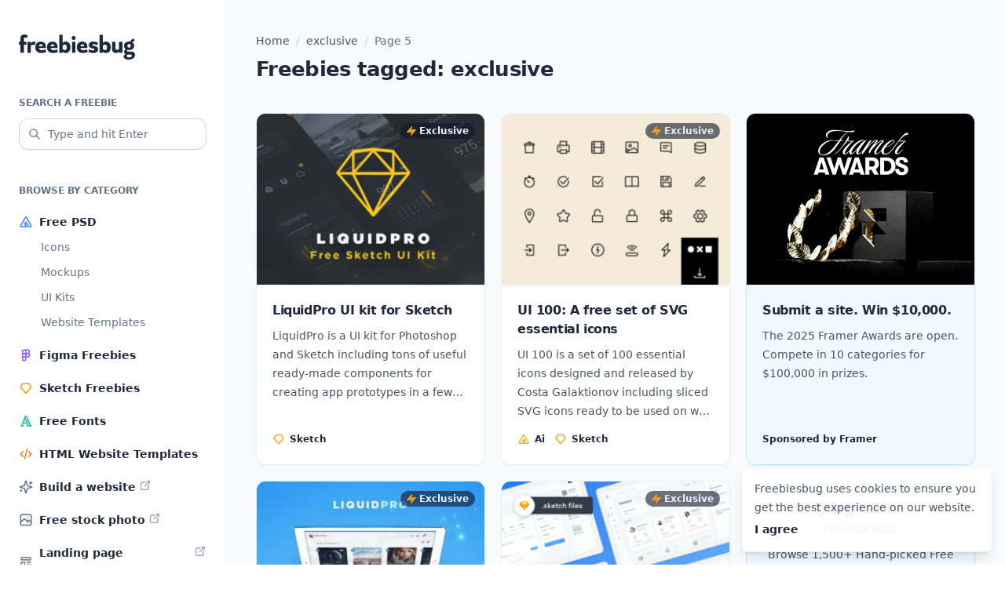

--- FILE ---
content_type: text/html; charset=UTF-8
request_url: https://freebiesbug.com/tag/exclusive/page/5/
body_size: 10855
content:
<!doctype html><html lang="en-US"><head><meta charset="UTF-8"><meta name="viewport" content="width=device-width, initial-scale=1"><link rel="profile" href="https://gmpg.org/xfn/11"><link rel="icon" href="https://freebiesbug.com/wp-content/themes/freebiesbug-5/dist/images/favicon.ico" sizes="any"><meta name='robots' content='noindex, follow' /><title>130+ Best Freebies tagged exclusive - Page 5 of 14 - Freebiesbug</title><meta name="description" content="Browse all free resources tagged exclusive." /><meta property="og:locale" content="en_US" /><meta property="og:type" content="article" /><meta property="og:title" content="Freebies tagged exclusive - Page 5 of 14 - Freebiesbug" /><meta property="og:description" content="Browse all free resources tagged exclusive." /><meta property="og:url" content="https://freebiesbug.com/tag/exclusive/" /><meta property="og:site_name" content="Freebiesbug" /><meta property="og:image" content="https://freebiesbug.com/wp-content/uploads/2023/08/freebiesbug-2.png" /><meta property="og:image:width" content="1500" /><meta property="og:image:height" content="500" /><meta property="og:image:type" content="image/png" /> <script type="application/ld+json" class="yoast-schema-graph">{"@context":"https://schema.org","@graph":[{"@type":"CollectionPage","@id":"https://freebiesbug.com/tag/exclusive/","url":"https://freebiesbug.com/tag/exclusive/page/5/","name":"Freebies tagged exclusive - Page 5 of 14 - Freebiesbug","isPartOf":{"@id":"https://freebiesbug.com/#website"},"primaryImageOfPage":{"@id":"https://freebiesbug.com/tag/exclusive/page/5/#primaryimage"},"image":{"@id":"https://freebiesbug.com/tag/exclusive/page/5/#primaryimage"},"thumbnailUrl":"https://freebiesbug.com/wp-content/uploads/2017/06/liquid-pro-ui-sketch.jpg","description":"Browse all free resources tagged exclusive.","breadcrumb":{"@id":"https://freebiesbug.com/tag/exclusive/page/5/#breadcrumb"},"inLanguage":"en-US"},{"@type":"ImageObject","inLanguage":"en-US","@id":"https://freebiesbug.com/tag/exclusive/page/5/#primaryimage","url":"https://freebiesbug.com/wp-content/uploads/2017/06/liquid-pro-ui-sketch.jpg","contentUrl":"https://freebiesbug.com/wp-content/uploads/2017/06/liquid-pro-ui-sketch.jpg","width":"640","height":"480","caption":"LiquidPro UI kit for Sketch"},{"@type":"BreadcrumbList","@id":"https://freebiesbug.com/tag/exclusive/page/5/#breadcrumb","itemListElement":[{"@type":"ListItem","position":1,"name":"Home","item":"https://freebiesbug.com/"},{"@type":"ListItem","position":2,"name":"exclusive"}]},{"@type":"WebSite","@id":"https://freebiesbug.com/#website","url":"https://freebiesbug.com/","name":"Freebiesbug","description":"The Best Free Resources for Designers and Developers","publisher":{"@id":"https://freebiesbug.com/#organization"},"potentialAction":[{"@type":"SearchAction","target":{"@type":"EntryPoint","urlTemplate":"https://freebiesbug.com/?s={search_term_string}"},"query-input":"required name=search_term_string"}],"inLanguage":"en-US"},{"@type":"Organization","@id":"https://freebiesbug.com/#organization","name":"Freebiesbug","url":"https://freebiesbug.com/","logo":{"@type":"ImageObject","inLanguage":"en-US","@id":"https://freebiesbug.com/#/schema/logo/image/","url":"https://freebiesbug.com/wp-content/uploads/2021/10/136650060_224811135884383_1789226083215389687_n.png","contentUrl":"https://freebiesbug.com/wp-content/uploads/2021/10/136650060_224811135884383_1789226083215389687_n.png","width":851,"height":315,"caption":"Freebiesbug"},"image":{"@id":"https://freebiesbug.com/#/schema/logo/image/"},"sameAs":["http://facebook.com/freebiesbug","https://twitter.com/freebiesbug","https://www.pinterest.com/freebiesbug/"]}]}</script> <link rel='dns-prefetch' href='//stats.wp.com' /><link rel="alternate" type="application/rss+xml" title="Freebiesbug &raquo; Feed" href="https://freebiesbug.com/feed/" /><link rel="alternate" type="application/rss+xml" title="Freebiesbug &raquo; exclusive Tag Feed" href="https://freebiesbug.com/tag/exclusive/feed/" /><style id='jetpack-sharing-buttons-style-inline-css'>.jetpack-sharing-buttons__services-list{display:flex;flex-direction:row;flex-wrap:wrap;gap:0;list-style-type:none;margin:5px;padding:0}.jetpack-sharing-buttons__services-list.has-small-icon-size{font-size:12px}.jetpack-sharing-buttons__services-list.has-normal-icon-size{font-size:16px}.jetpack-sharing-buttons__services-list.has-large-icon-size{font-size:24px}.jetpack-sharing-buttons__services-list.has-huge-icon-size{font-size:36px}@media print{.jetpack-sharing-buttons__services-list{display:none!important}}.editor-styles-wrapper .wp-block-jetpack-sharing-buttons{gap:0;padding-inline-start:0}ul.jetpack-sharing-buttons__services-list.has-background{padding:1.25em 2.375em}</style><link rel='stylesheet' id='fbb-style-css' href='https://freebiesbug.com/wp-content/cache/autoptimize/css/autoptimize_single_6535bb4f6597bdbff320231c1a632420.css?ver=1.0.6' media='all' /><link rel="EditURI" type="application/rsd+xml" title="RSD" href="https://freebiesbug.com/xmlrpc.php?rsd" /><style>img#wpstats{display:none}</style></head><body class="archive paged tag tag-exclusive tag-178 paged-5 tag-paged-5 bg-white antialiased text-slate-600 leading-[1.7]"><div class="relative flex flex-col min-h-screen overflow-hidden supports-[overflow:clip]:overflow-clip"> <script src="//m.servedby-buysellads.com/monetization.js" type="text/javascript"></script> <script>(function(){if(typeof _bsa!=='undefined'&&_bsa){_bsa.init('flexbar','CVAICK7U','placement:freebiesbugcom');}})();</script> <div class="relative flex flex-col min-[1270px]:flex-row grow"><header class="shrink-0 max-[1269px]:sticky top-0 z-[999999] min-[1270px]:w-72 flex flex-col"><section class="bg-white px-4 sm:px-6 max-[1269px]:h-16 max-[1269px]:border-b min-[1270px]:border-r border-slate-100 py-4 min-[1270px]:py-10"><div class="min-[1270px]:mt-1 flex items-center justify-between max-[1269px]:before:flex-1"> <a class="flex-1 flex justify-center min-[1270px]:block text-slate-800 hover:text-slate-950" href="https://freebiesbug.com/" rel="home" aria-label="Home"> <span class="sr-only">Freebiesbug</span> <svg class="fill-current" xmlns="http://www.w3.org/2000/svg" width="148" height="32"><path d="M6.387 9.337h2.875c.362 0 .544.193.544.578v2.57c0 .351-.182.527-.544.527H6.387v9.652c0 .385-.181.578-.544.578H2.605c-.362 0-.544-.193-.544-.578v-9.652H.544c-.363 0-.544-.176-.544-.527v-2.57c0-.385.181-.578.544-.578h1.517V5.635c0-1.907.396-3.323 1.188-4.248C4.041.462 5.214 0 6.77 0a7.85 7.85 0 0 1 2.29.321c.706.215 1.308.462 1.806.743.33.198.423.447.279.745l-.994 2.275c-.091.192-.187.31-.288.355-.101.045-.244.017-.43-.084a6.17 6.17 0 0 0-.875-.402 2.986 2.986 0 0 0-1.049-.176c-.427 0-.72.139-.88.416-.16.278-.24.718-.24 1.322v3.822Zm8.958 1.961c.073-.1.146-.199.22-.295A6.108 6.108 0 0 1 17.08 9.55c.559-.367 1.214-.55 1.967-.55.327 0 .639.022.935.067.296.045.558.12.785.227.197.091.301.207.312.349.01.141-.005.294-.048.457l-.697 2.974c-.075.345-.33.458-.767.34a11.6 11.6 0 0 0-.795-.187 5.011 5.011 0 0 0-.992-.093c-.783 0-1.439.193-1.969.58-.155.113-.31.239-.467.379v8.57c0 .385-.179.578-.536.578h-3.253c-.358 0-.537-.193-.537-.578V9.915c0-.385.18-.578.537-.578h3.253c.357 0 .536.193.536.578v1.383Zm10.169 5.871c.145.748.445 1.357.9 1.828.668.69 1.589 1.036 2.764 1.036.877 0 1.67-.113 2.378-.338a74.763 74.763 0 0 0 1.735-.57c.202-.068.362-.082.479-.042.117.04.213.166.287.381l.689 2.231c.042.141.058.273.047.394-.01.122-.111.231-.303.327-.704.37-1.555.656-2.554.859-.998.203-2.054.304-3.166.304-2.49 0-4.414-.639-5.773-1.916s-2.038-3.069-2.038-5.374c0-2.321.65-4.117 1.947-5.385C24.205 9.634 25.916 9 28.041 9c1.288 0 2.407.27 3.359.81a5.715 5.715 0 0 1 2.226 2.264c.533.97.8 2.11.8 3.421 0 .163-.005.373-.013.63-.008.256-.03.475-.068.656-.053.258-.245.387-.576.387h-8.255Zm4.828-2.24c-.09-.741-.29-1.302-.602-1.683-.438-.535-1.03-.802-1.78-.802-.768 0-1.385.329-1.85.985-.294.416-.495.915-.603 1.5h4.835Zm10.068 2.24c.145.748.445 1.357.9 1.828.668.69 1.59 1.036 2.765 1.036.877 0 1.67-.113 2.378-.338a74.763 74.763 0 0 0 1.734-.57c.203-.068.362-.082.48-.042.116.04.212.166.286.381l.69 2.231c.041.141.057.273.047.394-.01.122-.112.231-.304.327-.704.37-1.555.656-2.553.859-.999.203-2.054.304-3.167.304-2.49 0-4.414-.639-5.773-1.916-1.358-1.277-2.038-3.069-2.038-5.374 0-2.321.65-4.117 1.948-5.385C39.1 9.634 40.813 9 42.937 9c1.288 0 2.408.27 3.359.81a5.715 5.715 0 0 1 2.226 2.264c.533.97.8 2.11.8 3.421 0 .163-.004.373-.013.63-.008.256-.03.475-.068.656-.053.258-.245.387-.575.387H40.41Zm4.828-2.24c-.09-.741-.29-1.302-.602-1.683-.438-.535-1.03-.802-1.779-.802-.769 0-1.385.329-1.85.985-.295.416-.496.915-.604 1.5h4.835ZM55.852 10.7a6.615 6.615 0 0 1 1.167-.981c.727-.48 1.675-.718 2.845-.718 1.099 0 2.087.258 2.966.773.88.516 1.576 1.31 2.091 2.384.515 1.073.772 2.45.772 4.131 0 2.327-.538 4.124-1.614 5.39-1.075 1.267-2.491 1.9-4.246 1.9a6.14 6.14 0 0 1-2.465-.522 5.81 5.81 0 0 1-1.516-.961v.586c0 .373-.179.56-.536.56h-3.253c-.358 0-.537-.187-.537-.56V.889c0-.368.18-.552.537-.552h3.253c.357 0 .536.184.536.552V10.7Zm0 3.588v4.08c.353.38.707.683 1.06.911a3.04 3.04 0 0 0 1.684.498c.836 0 1.466-.317 1.889-.951.423-.635.634-1.48.634-2.537 0-1.056-.22-1.9-.662-2.535-.442-.634-1.078-.951-1.91-.951a2.89 2.89 0 0 0-1.72.565 5.617 5.617 0 0 0-.975.92Zm11.794 8.376V9.915c0-.385.182-.578.545-.578h3.237c.363 0 .544.193.544.578v12.75c0 .384-.181.577-.544.577h-3.237c-.363 0-.545-.193-.545-.578Zm2.14-15.542a2.264 2.264 0 0 1-1.745-.773c-.47-.516-.704-1.142-.704-1.878 0-.725.235-1.34.704-1.844a2.287 2.287 0 0 1 1.745-.757c.714 0 1.309.252 1.784.757.474.504.712 1.119.712 1.844 0 .736-.238 1.362-.712 1.878-.475.515-1.07.773-1.784.773Zm8.609 10.047c.145.748.445 1.357.9 1.828.668.69 1.589 1.036 2.764 1.036.877 0 1.67-.113 2.378-.338a74.762 74.762 0 0 0 1.735-.57c.202-.068.362-.082.479-.042.117.04.213.166.287.381l.689 2.231c.042.141.058.273.048.394-.011.122-.112.231-.304.327-.704.37-1.555.656-2.554.859-.998.203-2.054.304-3.166.304-2.49 0-4.414-.639-5.773-1.916s-2.038-3.069-2.038-5.374c0-2.321.65-4.117 1.947-5.385C77.086 9.634 78.797 9 80.922 9c1.288 0 2.407.27 3.359.81a5.715 5.715 0 0 1 2.226 2.264c.533.97.8 2.11.8 3.421 0 .163-.005.373-.013.63-.008.256-.03.475-.068.656-.053.258-.245.387-.576.387h-8.255Zm4.828-2.24c-.09-.741-.29-1.302-.602-1.683-.438-.535-1.03-.802-1.78-.802-.768 0-1.385.329-1.85.985-.294.416-.495.915-.603 1.5h4.835Zm11.67 5.36c.479 0 .843-.091 1.091-.273.249-.181.373-.44.373-.774 0-.364-.169-.648-.507-.853-.339-.205-1.05-.419-2.134-.642-1.597-.33-2.779-.85-3.544-1.56-.765-.708-1.148-1.63-1.148-2.767 0-.88.229-1.649.686-2.305.457-.656 1.119-1.172 1.987-1.55.867-.376 1.91-.564 3.129-.564.986 0 1.992.123 3.018.371 1.027.248 1.862.558 2.508.93.202.13.313.255.334.374a.842.842 0 0 1-.055.423l-.778 1.984c-.085.249-.2.407-.343.475-.144.068-.35.028-.616-.12-.447-.252-1.043-.506-1.786-.763a6.676 6.676 0 0 0-2.185-.384c-.426 0-.753.08-.982.238a.76.76 0 0 0-.343.66c0 .321.18.583.54.785.36.202 1.12.437 2.282.705 1.532.337 2.667.822 3.405 1.457.738.635 1.107 1.58 1.107 2.832 0 1.108-.27 1.998-.81 2.67-.54.672-1.275 1.164-2.203 1.475-.929.31-1.998.466-3.21.466-1.043 0-2.067-.113-3.07-.338-1.005-.225-1.89-.534-2.658-.928-.224-.13-.355-.264-.392-.4-.037-.136-.01-.328.08-.577l.73-1.95c.09-.215.2-.343.33-.385.132-.043.29-.016.476.08.785.396 1.59.696 2.415.9.824.205 1.582.307 2.273.307Zm12.225-9.589a6.615 6.615 0 0 1 1.167-.981c.727-.48 1.675-.718 2.846-.718 1.098 0 2.087.258 2.966.773.879.516 1.576 1.31 2.09 2.384.515 1.073.772 2.45.772 4.131 0 2.327-.538 4.124-1.613 5.39-1.076 1.267-2.492 1.9-4.247 1.9a6.14 6.14 0 0 1-2.464-.522 5.81 5.81 0 0 1-1.517-.961v.586c0 .373-.179.56-.536.56h-3.253c-.358 0-.536-.187-.536-.56V.889c0-.368.178-.552.536-.552h3.253c.357 0 .536.184.536.552V10.7Zm0 3.588v4.08c.354.38.707.683 1.06.911a3.04 3.04 0 0 0 1.684.498c.836 0 1.466-.317 1.889-.951.423-.635.634-1.48.634-2.537 0-1.056-.22-1.9-.662-2.535-.442-.634-1.078-.951-1.91-.951a2.89 2.89 0 0 0-1.72.565 5.617 5.617 0 0 0-.975.92Zm20.468 7.647c-.25.24-.516.463-.798.67-.886.65-1.93.974-3.133.974-1.456 0-2.644-.439-3.566-1.316-.922-.878-1.383-2.222-1.383-4.033V9.89c0-.369.179-.553.537-.553h3.252c.358 0 .537.167.537.501v7.139c0 .903.186 1.553.559 1.95.372.395.918.594 1.636.594.728 0 1.388-.2 1.98-.599.126-.085.253-.175.379-.27V9.914c0-.385.178-.578.536-.578h3.253c.357 0 .536.193.536.578v12.75c0 .384-.179.577-.536.577h-3.253c-.358 0-.536-.193-.536-.578v-.729Zm16.525-12.19c.383.19.733.417 1.049.68 1.139.95 1.708 2.268 1.708 3.954 0 1.708-.57 3.033-1.708 3.975-1.14.941-2.716 1.412-4.73 1.412a9.915 9.915 0 0 1-2.311-.25c-.053.072-.1.144-.14.218-.19.346-.285.66-.285.939 0 .323.104.565.311.726.208.16.516.241.925.241h3.496c1.874 0 3.272.376 4.193 1.127.92.752 1.381 1.825 1.381 3.22a5.063 5.063 0 0 1-1.005 3.082c-.67.909-1.635 1.624-2.896 2.147-1.26.523-2.774.784-4.54.784-1.898 0-3.382-.35-4.452-1.051-1.069-.7-1.604-1.61-1.604-2.726 0-.952.38-1.756 1.14-2.412.316-.274.716-.51 1.198-.707a3.4 3.4 0 0 1-.663-.472c-.724-.66-1.086-1.553-1.086-2.68 0-.885.302-1.667.905-2.346a4.111 4.111 0 0 1 1.175-.899 5.274 5.274 0 0 1-.486-.353c-1.15-.942-1.725-2.267-1.725-3.975 0-1.686.575-3.004 1.725-3.954 1.15-.95 2.731-1.424 4.745-1.424.521 0 1.014.031 1.476.095l.145-.43c.371-1.063.905-1.827 1.602-2.292.697-.465 1.55-.698 2.557-.698h.366c.378 0 .568.21.568.63v2.031c0 .42-.19.63-.568.63h-.477c-.545 0-.94.038-1.187.115-.246.077-.489.273-.726.587l-.076.076Zm-3.672 6.987c.635 0 1.144-.208 1.525-.622.38-.415.571-.992.571-1.731 0-.734-.19-1.308-.571-1.722-.381-.415-.89-.622-1.525-.622-.663 0-1.186.207-1.57.622-.383.414-.575.988-.575 1.722 0 .74.192 1.316.576 1.73.383.415.906.623 1.569.623Zm-1.757 8.89c-.358.184-.641.388-.849.614-.319.346-.479.756-.479 1.227 0 .534.243.96.728 1.28.485.319 1.192.479 2.12.479.75 0 1.401-.097 1.955-.291.553-.195.983-.465 1.29-.812.307-.346.46-.733.46-1.161 0-.47-.19-.811-.573-1.021-.383-.21-1.06-.315-2.032-.315h-2.62Z"/></svg> </a><div class="flex-1 flex justify-end min-[1270px]:hidden"> <button id="menu-toggle" class="text-slate-800 hover:text-slate-950 [&_svg]:stroke-current p-1" aria-label="Mobile menu toggle" aria-expanded="false" aria-controls="left-sidebar"> <svg xmlns="http://www.w3.org/2000/svg" width="24" height="24" width="24" height="24" viewBox="0 0 24 24" stroke-width="2" stroke="currentColor" fill="none" stroke-linecap="round" stroke-linejoin="round"> <path stroke="none" d="M0 0h24v24H0z" fill="none"></path> <path d="M4 6l16 0"></path> <path d="M4 12l16 0"></path> <path d="M4 18l16 0"></path> </svg> </button></div></div></section><div id="backdrop-sidebar" class="fixed inset-0 bg-black/20 min-[1270px]:hidden z-10 opacity-0 transition-opacity" style="display:none" aria-hidden="true"></div><section id="left-sidebar" class="grow w-72 max-[1269px]:fixed top-0 bottom-0 left-0 -translate-x-full min-[1270px]:translate-x-0 z-10 transition ease-in-out"><div class="relative h-full bg-white border-r border-slate-100"><div class="max-[1269px]:h-[100dvh] max-[1269px]:overflow-y-scroll min-[1270px]:sticky top-6 space-y-10 px-4 sm:px-6 max-[1269px]:pt-6 pb-10"><form role="search" method="get" action="https://freebiesbug.com/"> <label for="search" class="inline-flex text-xs text-slate-500 uppercase font-semibold mb-2">Search a freebie</label><div class="relative"><div class="absolute inset-y-0 left-0 text-slate-500 flex items-center pl-3 pointer-events-none" aria-hidden="true"> <svg class="stroke-current" xmlns="http://www.w3.org/2000/svg" width="16" height="16" viewBox="0 0 24 24" stroke-width="2" fill="none" stroke-linecap="round" stroke-linejoin="round"> <path stroke="none" d="M0 0h24v24H0z" fill="none"/> <path d="M10 10m-7 0a7 7 0 1 0 14 0a7 7 0 1 0 -14 0" /> <path d="M21 21l-6 -6" /> </svg></div> <input class="appearance-none w-full h-10 pr-2 pl-9 text-sm text-slate-800 border border-slate-300 placeholder:text-slate-500 rounded-xl bg-white shadow-sm focus:outline-0 focus:ring-2 focus:ring-sky-200 focus:border-sky-500 [&::-webkit-search-cancel-button]:hidden [&::-webkit-search-decoration]:hidden [&::-webkit-search-results-button]:hidden [&::-webkit-search-results-decoration]:hidden" type="search" id="search" name="s" spellcheck="false" placeholder="Type and hit Enter" value=""></div></form><div><div class="text-xs text-slate-500 uppercase font-semibold mb-2">Browse by category</div><nav role="navigation"><ul class="space-y-0.5"><li class="relative before:absolute before:inset-0 before:-mx-2 before:rounded-xl hover:before:bg-slate-50 before:-z-10 before:transition"> <a class="flex items-center text-sm py-2 font-semibold text-slate-800 hover:text-slate-950" href="https://freebiesbug.com/psd-freebies/"> <img class="mr-2" src="https://freebiesbug.com/wp-content/themes/freebiesbug-5/dist/images/icon-psd.svg" width="18" height="18" aria-hidden="true" decoding="async" loading="lazy"> <span>Free PSD</span> </a><ul class="font-medium pl-7 space-y-2 pb-2"><li> <a class="block text-sm text-slate-500 hover:text-slate-950 transition" href="https://freebiesbug.com/psd-freebies/icons/">Icons</a></li><li> <a class="block text-sm text-slate-500 hover:text-slate-950 transition" href="https://freebiesbug.com/psd-freebies/mockups/">Mockups</a></li><li> <a class="block text-sm text-slate-500 hover:text-slate-950 transition" href="https://freebiesbug.com/psd-freebies/ui-kits/">UI Kits</a></li><li> <a class="block text-sm text-slate-500 hover:text-slate-950 transition" href="https://freebiesbug.com/psd-freebies/website-template/">Website Templates</a></li></ul></li><li class="relative before:absolute before:inset-0 before:-mx-2 before:rounded-xl hover:before:bg-slate-50 before:-z-10 before:transition"> <a class="flex items-center text-sm py-2 font-semibold text-slate-800 hover:text-slate-950" href="https://freebiesbug.com/figma-freebies/"> <img class="mr-2" src="https://freebiesbug.com/wp-content/themes/freebiesbug-5/dist/images/icon-figma.svg" width="18" height="18" aria-hidden="true" decoding="async" loading="lazy"> <span>Figma Freebies</span> </a></li><li class="relative before:absolute before:inset-0 before:-mx-2 before:rounded-xl hover:before:bg-slate-50 before:-z-10 before:transition"> <a class="flex items-center text-sm py-2 font-semibold text-slate-800 hover:text-slate-950" href="https://freebiesbug.com/sketch-freebies/"> <img class="mr-2" src="https://freebiesbug.com/wp-content/themes/freebiesbug-5/dist/images/icon-sketch.svg" width="18" height="18" aria-hidden="true" decoding="async" loading="lazy"> <span>Sketch Freebies</span> </a></li><li class="relative before:absolute before:inset-0 before:-mx-2 before:rounded-xl hover:before:bg-slate-50 before:-z-10 before:transition"> <a class="flex items-center text-sm py-2 font-semibold text-slate-800 hover:text-slate-950" href="https://freebiesbug.com/free-fonts/"> <img class="mr-2" src="https://freebiesbug.com/wp-content/themes/freebiesbug-5/dist/images/icon-font.svg" width="18" height="18" aria-hidden="true" decoding="async" loading="lazy"> <span>Free Fonts</span> </a></li><li class="relative before:absolute before:inset-0 before:-mx-2 before:rounded-xl hover:before:bg-slate-50 before:-z-10 before:transition"> <a class="flex items-center text-sm py-2 font-semibold text-slate-800 hover:text-slate-950" href="https://freebiesbug.com/code-stuff/html-website-templates/"> <img class="mr-2" src="https://freebiesbug.com/wp-content/themes/freebiesbug-5/dist/images/icon-code.svg" width="18" height="18" aria-hidden="true" decoding="async" loading="lazy"> <span>HTML Website Templates</span> </a></li><li class="relative before:absolute before:inset-0 before:-mx-2 before:rounded-xl hover:before:bg-slate-50 before:-z-10 before:transition"> <a class="flex items-center text-sm py-2 font-semibold text-slate-800 hover:text-slate-950" href="https://framer.link/5Mm48z1" target="_blank"> <img class="mr-2" src="https://freebiesbug.com/wp-content/themes/freebiesbug-5/dist/images/icon-sparkles.svg" width="18" height="18" aria-hidden="true" decoding="async" loading="lazy"> <span>Build a website</span> <img class="ml-1 mt-0.5 self-start" src="https://freebiesbug.com/wp-content/themes/freebiesbug-5/dist/images/icon-ext.svg" width="16" height="16" aria-hidden="true"> </a></li><li class="relative before:absolute before:inset-0 before:-mx-2 before:rounded-xl hover:before:bg-slate-50 before:-z-10 before:transition"> <a class="flex items-center text-sm py-2 font-semibold text-slate-800 hover:text-slate-950" href="https://magdeleine.co" target="_blank"> <img class="mr-2" src="https://freebiesbug.com/wp-content/themes/freebiesbug-5/dist/images/icon-photo.svg" width="18" height="18" aria-hidden="true" decoding="async" loading="lazy"> <span>Free stock photo</span> <img class="ml-1 mt-0.5 self-start" src="https://freebiesbug.com/wp-content/themes/freebiesbug-5/dist/images/icon-ext.svg" width="16" height="16" aria-hidden="true"> </a></li><li class="relative before:absolute before:inset-0 before:-mx-2 before:rounded-xl hover:before:bg-slate-50 before:-z-10 before:transition"> <a class="flex items-center text-sm py-2 font-semibold text-slate-800 hover:text-slate-950" href="https://saaslandingpage.com" target="_blank"> <img class="mr-2" src="https://freebiesbug.com/wp-content/themes/freebiesbug-5/dist/images/icon-landing.svg" width="18" height="18" aria-hidden="true" decoding="async" loading="lazy"> <span>Landing page inspiration</span> <img class="ml-1 mt-0.5 self-start" src="https://freebiesbug.com/wp-content/themes/freebiesbug-5/dist/images/icon-ext.svg" width="16" height="16" aria-hidden="true"> </a></li></ul></nav></div></div></div></section></header><main class="grow bg-slate-50"><div class="grow px-4 sm:px-6 py-10"><div class="max-w-[604px] min-[990px]:max-w-[916px] min-[1630px]:max-w-[1276px] mx-auto"><nav aria-label="Breadcrumb" class="breadcrumbs w-full text-sm font-medium mb-2"><span><span><a href="https://freebiesbug.com/">Home</a></span> <span class="text-slate-300 mx-1"> / </span> <span><a href="https://freebiesbug.com/tag/exclusive/">exclusive</a></span> <span class="text-slate-300 mx-1"> / </span> <span class="breadcrumb_last" aria-current="page">Page 5</span></span></nav><div class="[text-wrap:balance] mb-10"><h1 class="text-[1.625rem] leading-tight font-bold tracking-tight text-slate-800 mb-3">Freebies tagged: exclusive</h1></div><div class="grid min-[480px]:grid-cols-2 min-[990px]:grid-cols-3 min-[1630px]:grid-cols-4 gap-5"><article class="relative flex flex-col rounded-xl border border-slate-100 overflow-hidden shadow-sm post-11086 post type-post status-publish format-standard has-post-thumbnail hentry category-sketch-freebies tag-app tag-exclusive tag-featured tag-sketch tag-ui"><div> <a class="block aspect-[4/3] bg-white" href="https://freebiesbug.com/sketch-freebies/liquidpro-ui-kit-sketch/" aria-hidden="true" tabindex="-1"> <img width="280" height="210" src="https://freebiesbug.com/wp-content/uploads/2017/06/liquid-pro-ui-sketch-280x210.jpg" class="h-full w-full object-cover wp-post-image" alt="LiquidPro UI kit for Sketch" decoding="async" fetchpriority="high" srcset="https://freebiesbug.com/wp-content/uploads/2017/06/liquid-pro-ui-sketch-280x210.jpg 280w, https://freebiesbug.com/wp-content/uploads/2017/06/liquid-pro-ui-sketch-300x225.jpg 300w, https://freebiesbug.com/wp-content/uploads/2017/06/liquid-pro-ui-sketch-580x435.jpg 580w, https://freebiesbug.com/wp-content/uploads/2017/06/liquid-pro-ui-sketch-130x98.jpg 130w, https://freebiesbug.com/wp-content/uploads/2017/06/liquid-pro-ui-sketch.jpg 640w" sizes="(max-width: 280px) 100vw, 280px" /> </a></div><div class="text-xs font-semibold absolute top-3 right-3 inline-flex items-center text-slate-100 bg-slate-900/60 rounded-full text-center px-2 h-5"> <svg class="w-3 h-3 shrink-0 fill-current text-amber-500 mr-1" viewBox="0 0 12 12"> <path d="M11.953 4.29a.5.5 0 00-.454-.292H6.14L6.984.62A.5.5 0 006.12.173l-6 7a.5.5 0 00.379.825h5.359l-.844 3.38a.5.5 0 00.864.445l6-7a.5.5 0 00.075-.534z"></path> </svg> <span>Exclusive</span></div><div class="grow flex flex-col p-5 bg-white border-t border-slate-100"><div class="grow"><div class="line-clamp-4"><header><h2 class="font-semibold tracking-tight leading-normal"><a class="p-1 -m-1 text-slate-800 hover:text-slate-950" href="https://freebiesbug.com/sketch-freebies/liquidpro-ui-kit-sketch/">LiquidPro UI kit for Sketch</a></h2></header><div class="text-sm mt-2"><p>LiquidPro is a UI kit for Photoshop and Sketch including tons of useful ready-made components for creating app prototypes in a few moves.</p></div></div></div><footer class="mt-3"><div class="-m-1.5"><div class="inline-flex items-center p-1.5 text-xs text-slate-800 font-semibold"><img class="shrink-0 mr-1.5" src="https://freebiesbug.com/wp-content/themes/freebiesbug-5/dist/images/icon-sketch.svg" width="16" height="16" aria-hidden="true"><span>Sketch</span></div></div></footer></div></article><article class="relative flex flex-col rounded-xl border border-slate-100 overflow-hidden shadow-sm post-11084 post type-post status-publish format-standard has-post-thumbnail hentry category-illustrator-freebies category-sketch-freebies tag-exclusive tag-featured tag-icons-2 tag-sketch tag-ui"><div> <a class="block aspect-[4/3] bg-white" href="https://freebiesbug.com/sketch-freebies/ui100-free-svg-icons/" aria-hidden="true" tabindex="-1"> <img width="280" height="210" src="https://freebiesbug.com/wp-content/uploads/2017/05/100UIicons-preview-280x210.png" class="h-full w-full object-cover wp-post-image" alt="UI 100: A free set of SVG essential icons" decoding="async" srcset="https://freebiesbug.com/wp-content/uploads/2017/05/100UIicons-preview-280x210.png 280w, https://freebiesbug.com/wp-content/uploads/2017/05/100UIicons-preview-300x225.png 300w, https://freebiesbug.com/wp-content/uploads/2017/05/100UIicons-preview-580x435.png 580w, https://freebiesbug.com/wp-content/uploads/2017/05/100UIicons-preview-130x98.png 130w, https://freebiesbug.com/wp-content/uploads/2017/05/100UIicons-preview.png 640w" sizes="(max-width: 280px) 100vw, 280px" /> </a></div><div class="text-xs font-semibold absolute top-3 right-3 inline-flex items-center text-slate-100 bg-slate-900/60 rounded-full text-center px-2 h-5"> <svg class="w-3 h-3 shrink-0 fill-current text-amber-500 mr-1" viewBox="0 0 12 12"> <path d="M11.953 4.29a.5.5 0 00-.454-.292H6.14L6.984.62A.5.5 0 006.12.173l-6 7a.5.5 0 00.379.825h5.359l-.844 3.38a.5.5 0 00.864.445l6-7a.5.5 0 00.075-.534z"></path> </svg> <span>Exclusive</span></div><div class="grow flex flex-col p-5 bg-white border-t border-slate-100"><div class="grow"><div class="line-clamp-4"><header><h2 class="font-semibold tracking-tight leading-normal"><a class="p-1 -m-1 text-slate-800 hover:text-slate-950" href="https://freebiesbug.com/sketch-freebies/ui100-free-svg-icons/">UI 100: A free set of SVG essential icons</a></h2></header><div class="text-sm mt-2"><p>UI 100 is a set of 100 essential icons designed and released by Costa Galaktionov including sliced SVG icons ready to be used on web based projects.</p></div></div></div><footer class="mt-3"><div class="-m-1.5"><div class="inline-flex items-center p-1.5 text-xs text-slate-800 font-semibold"><img class="shrink-0 mr-1.5" src="https://freebiesbug.com/wp-content/themes/freebiesbug-5/dist/images/icon-ai.svg" width="16" height="16" aria-hidden="true"><span>Ai</span></div><div class="inline-flex items-center p-1.5 text-xs text-slate-800 font-semibold"><img class="shrink-0 mr-1.5" src="https://freebiesbug.com/wp-content/themes/freebiesbug-5/dist/images/icon-sketch.svg" width="16" height="16" aria-hidden="true"><span>Sketch</span></div></div></footer></div></article><article class="relative flex flex-col rounded-xl border border-slate-100 overflow-hidden shadow-sm post-11074 post type-post status-publish format-standard has-post-thumbnail hentry category-psd-freebies category-mockups tag-app tag-exclusive tag-featured tag-ui"><div> <a class="block aspect-[4/3] bg-white" href="https://freebiesbug.com/psd-freebies/liquidpro-free-ui-kit/" aria-hidden="true" tabindex="-1"> <img width="280" height="210" src="https://freebiesbug.com/wp-content/uploads/2017/05/liquidpro-ui-kit-280x210.jpg" class="h-full w-full object-cover wp-post-image" alt="LiquidPro: A free UI kit for Photoshop" decoding="async" srcset="https://freebiesbug.com/wp-content/uploads/2017/05/liquidpro-ui-kit-280x210.jpg 280w, https://freebiesbug.com/wp-content/uploads/2017/05/liquidpro-ui-kit-300x225.jpg 300w, https://freebiesbug.com/wp-content/uploads/2017/05/liquidpro-ui-kit-580x435.jpg 580w, https://freebiesbug.com/wp-content/uploads/2017/05/liquidpro-ui-kit-130x98.jpg 130w, https://freebiesbug.com/wp-content/uploads/2017/05/liquidpro-ui-kit.jpg 640w" sizes="(max-width: 280px) 100vw, 280px" /> </a></div><div class="text-xs font-semibold absolute top-3 right-3 inline-flex items-center text-slate-100 bg-slate-900/60 rounded-full text-center px-2 h-5"> <svg class="w-3 h-3 shrink-0 fill-current text-amber-500 mr-1" viewBox="0 0 12 12"> <path d="M11.953 4.29a.5.5 0 00-.454-.292H6.14L6.984.62A.5.5 0 006.12.173l-6 7a.5.5 0 00.379.825h5.359l-.844 3.38a.5.5 0 00.864.445l6-7a.5.5 0 00.075-.534z"></path> </svg> <span>Exclusive</span></div><div class="grow flex flex-col p-5 bg-white border-t border-slate-100"><div class="grow"><div class="line-clamp-4"><header><h2 class="font-semibold tracking-tight leading-normal"><a class="p-1 -m-1 text-slate-800 hover:text-slate-950" href="https://freebiesbug.com/psd-freebies/liquidpro-free-ui-kit/">LiquidPro: A free UI kit for Photoshop</a></h2></header><div class="text-sm mt-2"><p>LiquidPro is a free PSD UI kit released by the design teal at DtailStudio which provides a lot of useful components for designing apps.</p></div></div></div><footer class="mt-3"><div class="-m-1.5"><div class="inline-flex items-center p-1.5 text-xs text-slate-800 font-semibold"><img class="shrink-0 mr-1.5" src="https://freebiesbug.com/wp-content/themes/freebiesbug-5/dist/images/icon-psd.svg" width="16" height="16" aria-hidden="true"><span>PSD</span></div></div></footer></div></article><article class="relative flex flex-col rounded-xl border border-slate-100 overflow-hidden shadow-sm post-11038 post type-post status-publish format-standard has-post-thumbnail hentry category-sketch-freebies tag-admin tag-dashboard tag-exclusive tag-featured tag-sketch tag-ui"><div> <a class="block aspect-[4/3] bg-white" href="https://freebiesbug.com/sketch-freebies/ooto-dashboard-template/" aria-hidden="true" tabindex="-1"> <img width="280" height="210" src="https://freebiesbug.com/wp-content/uploads/2017/04/ooto_productivity_dashboard-280x210.png" class="h-full w-full object-cover wp-post-image" alt="ooto dashboard template - Presentation image" decoding="async" loading="lazy" srcset="https://freebiesbug.com/wp-content/uploads/2017/04/ooto_productivity_dashboard-280x210.png 280w, https://freebiesbug.com/wp-content/uploads/2017/04/ooto_productivity_dashboard-300x225.png 300w, https://freebiesbug.com/wp-content/uploads/2017/04/ooto_productivity_dashboard-580x435.png 580w, https://freebiesbug.com/wp-content/uploads/2017/04/ooto_productivity_dashboard-130x98.png 130w, https://freebiesbug.com/wp-content/uploads/2017/04/ooto_productivity_dashboard.png 640w" sizes="(max-width: 280px) 100vw, 280px" /> </a></div><div class="text-xs font-semibold absolute top-3 right-3 inline-flex items-center text-slate-100 bg-slate-900/60 rounded-full text-center px-2 h-5"> <svg class="w-3 h-3 shrink-0 fill-current text-amber-500 mr-1" viewBox="0 0 12 12"> <path d="M11.953 4.29a.5.5 0 00-.454-.292H6.14L6.984.62A.5.5 0 006.12.173l-6 7a.5.5 0 00.379.825h5.359l-.844 3.38a.5.5 0 00.864.445l6-7a.5.5 0 00.075-.534z"></path> </svg> <span>Exclusive</span></div><div class="grow flex flex-col p-5 bg-white border-t border-slate-100"><div class="grow"><div class="line-clamp-4"><header><h2 class="font-semibold tracking-tight leading-normal"><a class="p-1 -m-1 text-slate-800 hover:text-slate-950" href="https://freebiesbug.com/sketch-freebies/ooto-dashboard-template/">ooto: A free dashboard template for Sketch</a></h2></header><div class="text-sm mt-2"><p>ooto is a free set of 4 dashboard templates for Sketch designed by Adrian Madacs &#8211; UI Designer from Denmark &#8211; and released exclusively for Freebiesbug.</p></div></div></div><footer class="mt-3"><div class="-m-1.5"><div class="inline-flex items-center p-1.5 text-xs text-slate-800 font-semibold"><img class="shrink-0 mr-1.5" src="https://freebiesbug.com/wp-content/themes/freebiesbug-5/dist/images/icon-sketch.svg" width="16" height="16" aria-hidden="true"><span>Sketch</span></div></div></footer></div></article><article class="relative flex flex-col rounded-xl border border-slate-100 overflow-hidden shadow-sm post-11020 post type-post status-publish format-standard has-post-thumbnail hentry category-sketch-freebies tag-exclusive tag-featured tag-sketch tag-templates tag-websites"><div> <a class="block aspect-[4/3] bg-white" href="https://freebiesbug.com/sketch-freebies/adidas-redesign-concept/" aria-hidden="true" tabindex="-1"> <img width="280" height="210" src="https://freebiesbug.com/wp-content/uploads/2017/03/adidas-redesign-280x210.jpg" class="h-full w-full object-cover wp-post-image" alt="Adidas website redesign concept" decoding="async" loading="lazy" srcset="https://freebiesbug.com/wp-content/uploads/2017/03/adidas-redesign-280x210.jpg 280w, https://freebiesbug.com/wp-content/uploads/2017/03/adidas-redesign-300x225.jpg 300w, https://freebiesbug.com/wp-content/uploads/2017/03/adidas-redesign-580x435.jpg 580w, https://freebiesbug.com/wp-content/uploads/2017/03/adidas-redesign-130x98.jpg 130w, https://freebiesbug.com/wp-content/uploads/2017/03/adidas-redesign.jpg 640w" sizes="(max-width: 280px) 100vw, 280px" /> </a></div><div class="text-xs font-semibold absolute top-3 right-3 inline-flex items-center text-slate-100 bg-slate-900/60 rounded-full text-center px-2 h-5"> <svg class="w-3 h-3 shrink-0 fill-current text-amber-500 mr-1" viewBox="0 0 12 12"> <path d="M11.953 4.29a.5.5 0 00-.454-.292H6.14L6.984.62A.5.5 0 006.12.173l-6 7a.5.5 0 00.379.825h5.359l-.844 3.38a.5.5 0 00.864.445l6-7a.5.5 0 00.075-.534z"></path> </svg> <span>Exclusive</span></div><div class="grow flex flex-col p-5 bg-white border-t border-slate-100"><div class="grow"><div class="line-clamp-4"><header><h2 class="font-semibold tracking-tight leading-normal"><a class="p-1 -m-1 text-slate-800 hover:text-slate-950" href="https://freebiesbug.com/sketch-freebies/adidas-redesign-concept/">Adidas website redesign concept</a></h2></header><div class="text-sm mt-2"><p>A redesign concept of Adidas website designed in Sketch by Mark Gerkules, young UI designer from Israel, and released exclusively for our readers.</p></div></div></div><footer class="mt-3"><div class="-m-1.5"><div class="inline-flex items-center p-1.5 text-xs text-slate-800 font-semibold"><img class="shrink-0 mr-1.5" src="https://freebiesbug.com/wp-content/themes/freebiesbug-5/dist/images/icon-sketch.svg" width="16" height="16" aria-hidden="true"><span>Sketch</span></div></div></footer></div></article><article class="relative flex flex-col rounded-xl border border-slate-100 overflow-hidden shadow-sm post-10973 post type-post status-publish format-standard has-post-thumbnail hentry category-free-fonts tag-exclusive tag-featured tag-fonts tag-slab-serif"><div> <a class="block aspect-[4/3] bg-white" href="https://freebiesbug.com/free-fonts/cabo-slab-rounded-4-free-font-styles/" aria-hidden="true" tabindex="-1"> <img width="280" height="210" src="https://freebiesbug.com/wp-content/uploads/2017/02/cabo-slab-rouded-free-font-280x210.png" class="h-full w-full object-cover wp-post-image" alt="Cabo Slab &amp; Cabo Rounded: 4 free font styles" decoding="async" loading="lazy" srcset="https://freebiesbug.com/wp-content/uploads/2017/02/cabo-slab-rouded-free-font-280x210.png 280w, https://freebiesbug.com/wp-content/uploads/2017/02/cabo-slab-rouded-free-font-300x225.png 300w, https://freebiesbug.com/wp-content/uploads/2017/02/cabo-slab-rouded-free-font-580x435.png 580w, https://freebiesbug.com/wp-content/uploads/2017/02/cabo-slab-rouded-free-font-130x98.png 130w, https://freebiesbug.com/wp-content/uploads/2017/02/cabo-slab-rouded-free-font.png 640w" sizes="(max-width: 280px) 100vw, 280px" /> </a></div><div class="text-xs font-semibold absolute top-3 right-3 inline-flex items-center text-slate-100 bg-slate-900/60 rounded-full text-center px-2 h-5"> <svg class="w-3 h-3 shrink-0 fill-current text-amber-500 mr-1" viewBox="0 0 12 12"> <path d="M11.953 4.29a.5.5 0 00-.454-.292H6.14L6.984.62A.5.5 0 006.12.173l-6 7a.5.5 0 00.379.825h5.359l-.844 3.38a.5.5 0 00.864.445l6-7a.5.5 0 00.075-.534z"></path> </svg> <span>Exclusive</span></div><div class="grow flex flex-col p-5 bg-white border-t border-slate-100"><div class="grow"><div class="line-clamp-4"><header><h2 class="font-semibold tracking-tight leading-normal"><a class="p-1 -m-1 text-slate-800 hover:text-slate-950" href="https://freebiesbug.com/free-fonts/cabo-slab-rounded-4-free-font-styles/">Cabo Slab &#038; Cabo Rounded: 4 free font styles</a></h2></header><div class="text-sm mt-2"><p>4 free font styles from Cabo Slab and Cabo Rounded font families designed by Bogdan Cașotă from Design a Lot and released exclusively for Freebiesbug.</p></div></div></div><footer class="mt-3"><div class="-m-1.5"><div class="inline-flex items-center p-1.5 text-xs text-slate-800 font-semibold"><img class="shrink-0 mr-1.5" src="https://freebiesbug.com/wp-content/themes/freebiesbug-5/dist/images/icon-font.svg" width="16" height="16" aria-hidden="true"><span>Font</span></div></div></footer></div></article><article class="relative flex flex-col rounded-xl border border-slate-100 overflow-hidden shadow-sm post-10970 post type-post status-publish format-standard has-post-thumbnail hentry category-code-stuff category-html-website-templates tag-exclusive tag-featured tag-portfolio tag-templates tag-websites"><div> <a class="block aspect-[4/3] bg-white" href="https://freebiesbug.com/code-stuff/bodo-free-html-personal-portfolio-template/" aria-hidden="true" tabindex="-1"> <img width="280" height="210" src="https://freebiesbug.com/wp-content/uploads/2017/02/bodo-free-html-template-280x210.jpg" class="h-full w-full object-cover wp-post-image" alt="Bodo: A free HTML Personal / Portfolio template" decoding="async" loading="lazy" srcset="https://freebiesbug.com/wp-content/uploads/2017/02/bodo-free-html-template-280x210.jpg 280w, https://freebiesbug.com/wp-content/uploads/2017/02/bodo-free-html-template-300x225.jpg 300w, https://freebiesbug.com/wp-content/uploads/2017/02/bodo-free-html-template-580x435.jpg 580w, https://freebiesbug.com/wp-content/uploads/2017/02/bodo-free-html-template-130x98.jpg 130w, https://freebiesbug.com/wp-content/uploads/2017/02/bodo-free-html-template.jpg 640w" sizes="(max-width: 280px) 100vw, 280px" /> </a></div><div class="text-xs font-semibold absolute top-3 right-3 inline-flex items-center text-slate-100 bg-slate-900/60 rounded-full text-center px-2 h-5"> <svg class="w-3 h-3 shrink-0 fill-current text-amber-500 mr-1" viewBox="0 0 12 12"> <path d="M11.953 4.29a.5.5 0 00-.454-.292H6.14L6.984.62A.5.5 0 006.12.173l-6 7a.5.5 0 00.379.825h5.359l-.844 3.38a.5.5 0 00.864.445l6-7a.5.5 0 00.075-.534z"></path> </svg> <span>Exclusive</span></div><div class="grow flex flex-col p-5 bg-white border-t border-slate-100"><div class="grow"><div class="line-clamp-4"><header><h2 class="font-semibold tracking-tight leading-normal"><a class="p-1 -m-1 text-slate-800 hover:text-slate-950" href="https://freebiesbug.com/code-stuff/bodo-free-html-personal-portfolio-template/">Bodo: A free HTML Personal / Portfolio template</a></h2></header><div class="text-sm mt-2"><p>Bodo is a free HTML template designed and coded by Muhamad Reza Adityawarman that you can use for getting started with a personal / portfolio website.</p></div></div></div><footer class="mt-3"><div class="-m-1.5"><div class="inline-flex items-center p-1.5 text-xs text-slate-800 font-semibold"><img class="shrink-0 mr-1.5" src="https://freebiesbug.com/wp-content/themes/freebiesbug-5/dist/images/icon-code.svg" width="16" height="16" aria-hidden="true"><span>Code</span></div></div></footer></div></article><article class="relative flex flex-col rounded-xl border border-slate-100 overflow-hidden shadow-sm post-10954 post type-post status-publish format-standard has-post-thumbnail hentry category-code-stuff category-html-website-templates tag-bootstrap tag-exclusive tag-featured tag-portfolio tag-templates tag-websites"><div> <a class="block aspect-[4/3] bg-white" href="https://freebiesbug.com/code-stuff/karmo-free-html-templates-agencies-creatives/" aria-hidden="true" tabindex="-1"> <img width="280" height="210" src="https://freebiesbug.com/wp-content/uploads/2017/01/karmo-free-html-website-template-280x210.png" class="h-full w-full object-cover wp-post-image" alt="Karmo: A free HTML templates for agencies and creatives" decoding="async" loading="lazy" srcset="https://freebiesbug.com/wp-content/uploads/2017/01/karmo-free-html-website-template-280x210.png 280w, https://freebiesbug.com/wp-content/uploads/2017/01/karmo-free-html-website-template-300x225.png 300w, https://freebiesbug.com/wp-content/uploads/2017/01/karmo-free-html-website-template-580x435.png 580w, https://freebiesbug.com/wp-content/uploads/2017/01/karmo-free-html-website-template-130x98.png 130w, https://freebiesbug.com/wp-content/uploads/2017/01/karmo-free-html-website-template.png 640w" sizes="(max-width: 280px) 100vw, 280px" /> </a></div><div class="text-xs font-semibold absolute top-3 right-3 inline-flex items-center text-slate-100 bg-slate-900/60 rounded-full text-center px-2 h-5"> <svg class="w-3 h-3 shrink-0 fill-current text-amber-500 mr-1" viewBox="0 0 12 12"> <path d="M11.953 4.29a.5.5 0 00-.454-.292H6.14L6.984.62A.5.5 0 006.12.173l-6 7a.5.5 0 00.379.825h5.359l-.844 3.38a.5.5 0 00.864.445l6-7a.5.5 0 00.075-.534z"></path> </svg> <span>Exclusive</span></div><div class="grow flex flex-col p-5 bg-white border-t border-slate-100"><div class="grow"><div class="line-clamp-4"><header><h2 class="font-semibold tracking-tight leading-normal"><a class="p-1 -m-1 text-slate-800 hover:text-slate-950" href="https://freebiesbug.com/code-stuff/karmo-free-html-templates-agencies-creatives/">Karmo: A free HTML templates for agencies and creatives</a></h2></header><div class="text-sm mt-2"><p>Karmo is a modern, flexible, well crafted and free HTML template designed and coded by the young UI/UX designer Tansilav Robert.</p></div></div></div><footer class="mt-3"><div class="-m-1.5"><div class="inline-flex items-center p-1.5 text-xs text-slate-800 font-semibold"><img class="shrink-0 mr-1.5" src="https://freebiesbug.com/wp-content/themes/freebiesbug-5/dist/images/icon-code.svg" width="16" height="16" aria-hidden="true"><span>Code</span></div></div></footer></div></article><article class="relative flex flex-col rounded-xl border border-slate-100 overflow-hidden shadow-sm post-10931 post type-post status-publish format-standard has-post-thumbnail hentry category-psd-freebies category-website-template tag-ecommerce tag-exclusive tag-featured tag-templates tag-websites"><div> <a class="block aspect-[4/3] bg-white" href="https://freebiesbug.com/psd-freebies/avenue-fashion-psd-ecommerce-template/" aria-hidden="true" tabindex="-1"> <img width="280" height="210" src="https://freebiesbug.com/wp-content/uploads/2016/12/ave-ecommerce-website-template-psd-280x210.png" class="h-full w-full object-cover wp-post-image" alt="Avenue Fashion: Free PSD ecommerce template" decoding="async" loading="lazy" srcset="https://freebiesbug.com/wp-content/uploads/2016/12/ave-ecommerce-website-template-psd-280x210.png 280w, https://freebiesbug.com/wp-content/uploads/2016/12/ave-ecommerce-website-template-psd-300x225.png 300w, https://freebiesbug.com/wp-content/uploads/2016/12/ave-ecommerce-website-template-psd-580x435.png 580w, https://freebiesbug.com/wp-content/uploads/2016/12/ave-ecommerce-website-template-psd-130x98.png 130w, https://freebiesbug.com/wp-content/uploads/2016/12/ave-ecommerce-website-template-psd.png 640w" sizes="(max-width: 280px) 100vw, 280px" /> </a></div><div class="text-xs font-semibold absolute top-3 right-3 inline-flex items-center text-slate-100 bg-slate-900/60 rounded-full text-center px-2 h-5"> <svg class="w-3 h-3 shrink-0 fill-current text-amber-500 mr-1" viewBox="0 0 12 12"> <path d="M11.953 4.29a.5.5 0 00-.454-.292H6.14L6.984.62A.5.5 0 006.12.173l-6 7a.5.5 0 00.379.825h5.359l-.844 3.38a.5.5 0 00.864.445l6-7a.5.5 0 00.075-.534z"></path> </svg> <span>Exclusive</span></div><div class="grow flex flex-col p-5 bg-white border-t border-slate-100"><div class="grow"><div class="line-clamp-4"><header><h2 class="font-semibold tracking-tight leading-normal"><a class="p-1 -m-1 text-slate-800 hover:text-slate-950" href="https://freebiesbug.com/psd-freebies/avenue-fashion-psd-ecommerce-template/">Avenue Fashion: Free PSD ecommerce template</a></h2></header><div class="text-sm mt-2"><p>Avenue Fashion is a clean and modern ecommerce template designed with Photoshop and released by RobbyDesigns exclusively for Freebiesbug.</p></div></div></div><footer class="mt-3"><div class="-m-1.5"><div class="inline-flex items-center p-1.5 text-xs text-slate-800 font-semibold"><img class="shrink-0 mr-1.5" src="https://freebiesbug.com/wp-content/themes/freebiesbug-5/dist/images/icon-psd.svg" width="16" height="16" aria-hidden="true"><span>PSD</span></div></div></footer></div></article><article class="relative flex flex-col rounded-xl border border-slate-100 overflow-hidden shadow-sm post-10915 post type-post status-publish format-standard has-post-thumbnail hentry category-illustrator-freebies category-sketch-freebies tag-christmas tag-exclusive tag-featured tag-icons-2 tag-illustrator tag-sketch tag-svg"><div> <a class="block aspect-[4/3] bg-white" href="https://freebiesbug.com/sketch-freebies/39-free-coloured-christmas-icons/" aria-hidden="true" tabindex="-1"> <img width="280" height="210" src="https://freebiesbug.com/wp-content/uploads/2016/11/christmas-icons-svg-280x210.png" class="h-full w-full object-cover wp-post-image" alt="Free set of 39 coloured Christmas icons" decoding="async" loading="lazy" srcset="https://freebiesbug.com/wp-content/uploads/2016/11/christmas-icons-svg-280x210.png 280w, https://freebiesbug.com/wp-content/uploads/2016/11/christmas-icons-svg-300x225.png 300w, https://freebiesbug.com/wp-content/uploads/2016/11/christmas-icons-svg-580x435.png 580w, https://freebiesbug.com/wp-content/uploads/2016/11/christmas-icons-svg-130x98.png 130w, https://freebiesbug.com/wp-content/uploads/2016/11/christmas-icons-svg.png 640w" sizes="(max-width: 280px) 100vw, 280px" /> </a></div><div class="text-xs font-semibold absolute top-3 right-3 inline-flex items-center text-slate-100 bg-slate-900/60 rounded-full text-center px-2 h-5"> <svg class="w-3 h-3 shrink-0 fill-current text-amber-500 mr-1" viewBox="0 0 12 12"> <path d="M11.953 4.29a.5.5 0 00-.454-.292H6.14L6.984.62A.5.5 0 006.12.173l-6 7a.5.5 0 00.379.825h5.359l-.844 3.38a.5.5 0 00.864.445l6-7a.5.5 0 00.075-.534z"></path> </svg> <span>Exclusive</span></div><div class="grow flex flex-col p-5 bg-white border-t border-slate-100"><div class="grow"><div class="line-clamp-4"><header><h2 class="font-semibold tracking-tight leading-normal"><a class="p-1 -m-1 text-slate-800 hover:text-slate-950" href="https://freebiesbug.com/sketch-freebies/39-free-coloured-christmas-icons/">Free set of 39 coloured Christmas icons</a></h2></header><div class="text-sm mt-2"><p>Another incredible free set of 39 coloured Christmas icons in SVG format brought to you by Iconscout for creating stunning greeting cards.</p></div></div></div><footer class="mt-3"><div class="-m-1.5"><div class="inline-flex items-center p-1.5 text-xs text-slate-800 font-semibold"><img class="shrink-0 mr-1.5" src="https://freebiesbug.com/wp-content/themes/freebiesbug-5/dist/images/icon-ai.svg" width="16" height="16" aria-hidden="true"><span>Ai</span></div><div class="inline-flex items-center p-1.5 text-xs text-slate-800 font-semibold"><img class="shrink-0 mr-1.5" src="https://freebiesbug.com/wp-content/themes/freebiesbug-5/dist/images/icon-sketch.svg" width="16" height="16" aria-hidden="true"><span>Sketch</span></div></div></footer></div></article><aside class="unit"><article class="h-full flex flex-col rounded-xl border border-sky-200 overflow-hidden shadow-sm"><div> <a class="block aspect-[4/3] bg-white" href="https://framer.link/Znki8vj" aria-hidden="true" tabindex="-1"> <img class="h-full w-full object-cover object-left-top" src="https://freebiesbug.com/wp-content/themes/freebiesbug-5/dist/images/framer-banner-3.webp" alt="Submit a site. Win $10,000. - Framer" width="280" height="210"> </a></div><div class="grow flex flex-col p-5 bg-sky-50 border-t border-slate-100"><div class="grow"><div class="line-clamp-4"><header><h2 class="font-semibold tracking-tight leading-normal"> <a class="p-1 -m-1 text-slate-800 hover:text-slate-950" href="https://framer.link/QJa9AgS target="_blank">Submit a site. Win $10,000.</a></h2></header><div class="text-sm text-slate-600 mt-2">The 2025 Framer Awards are open. Compete in 10 categories for $100,000 in prizes.</div></div></div><footer class="mt-3"><div class="font-semibold text-slate-800 text-xs">Sponsored by Framer</div></footer></div></article></aside><aside class="unit grid grid-cols-1 gap-4 [grid-template-rows:_auto_1fr]"><article class="flex flex-col rounded-xl border border-sky-200 bg-sky-50 overflow-hidden shadow-sm"><div id="magdeleine"> <a class="block" href="https://magdeleine.co"> <img class="mx-auto mt-1 mb-4" src="https://freebiesbug.com/wp-content/themes/freebiesbug-5/dist/images/magdeleine.png" width="110" height="45" alt="Magdeleine.co"><div class="magdeleine-text">Browse 1,500+ Hand-picked Free Stock Images on Magdeleine.co</div> </a></div></article><article class="flex flex-col rounded-xl border border-sky-200 bg-sky-50 overflow-hidden shadow-sm min-h-[190px]"> <script async type="text/javascript" src="//cdn.carbonads.com/carbon.js?serve=CKYIV5QU&placement=freebiesbugcom" id="_carbonads_js"></script> </article></aside></div><div class="flex justify-center mt-10"><nav class="numeric-pagination"><div class="sr-only">Posts pagination</div><ul><li class="prev-item"><a href="https://freebiesbug.com/tag/exclusive/page/4/" >&larr;<span class="sr-only"> Previous Page</span></a></li><li class="page-item"><a class="page-numbers" href="https://freebiesbug.com/tag/exclusive/page/1/"><span class="sr-only">Page</span>1</a></li><li class="page-item"><span class="page-numbers dots">&hellip;</span></li><li class="page-item"><a class="page-numbers" href="https://freebiesbug.com/tag/exclusive/page/3/"><span class="sr-only">Page</span>3</a></li><li class="page-item"><a class="page-numbers" href="https://freebiesbug.com/tag/exclusive/page/4/"><span class="sr-only">Page</span>4</a></li><li class="page-item"><span aria-current="page" class="page-numbers current"><span class="sr-only">Page</span>5</span></li><li class="page-item"><a class="page-numbers" href="https://freebiesbug.com/tag/exclusive/page/6/"><span class="sr-only">Page</span>6</a></li><li class="page-item"><a class="page-numbers" href="https://freebiesbug.com/tag/exclusive/page/7/"><span class="sr-only">Page</span>7</a></li><li class="page-item"><span class="page-numbers dots">&hellip;</span></li><li class="page-item"><a class="page-numbers" href="https://freebiesbug.com/tag/exclusive/page/14/"><span class="sr-only">Page</span>14</a></li><li class="next-item"><a href="https://freebiesbug.com/tag/exclusive/page/6/" ><span class="sr-only">Next Page</span>&rarr;</a></li></ul></nav></div></div></div></main></div><footer class="border-t border-slate-100"><div class="px-4 sm:px-6"><div class="text-center text-sm py-8 flex flex-col lg:flex-row justify-between items-center space-y-3 space-y-reverse lg:space-y-0 lg:space-x-3"><div class="max-lg:order-1 [&_a]:text-slate-800 [&_a:hover]:underline"> &copy; 2026 <a class="font-medium" href="https://freebiesbug.com">Freebiesbug</a></div><ul class="inline-flex justify-center font-medium [&_a]:text-slate-800 [&_a:hover]:underline space-x-3 sm:space-x-8"><li> <a href="https://freebiesbug.com/advertise/">Advertise</a></li><li> <a href="https://freebiesbug.com/terms/">Terms</a></li><li> <a href="https://freebiesbug.com/privacy-policy/">Privacy Policy</a></li><li> <a href="&#109;&#97;&#105;&#108;&#116;&#111;&#58;&#99;&#111;&#110;&#116;&#97;&#99;&#116;&#64;&#102;&#114;&#101;&#101;&#98;&#105;&#101;&#115;&#98;&#117;&#103;&#46;&#99;&#111;&#109;">Contact</a></li></ul><div class="[&_a]:flex [&_a]:justify-center [&_a]:items-center [&_a]:p-2 [&_a]:text-slate-500 [&_a:hover]:text-slate-950 [&_svg]:stroke-current"><ul class="flex justify-end md:space-x-2"><li> <a href="https://feeds.feedburner.com/freebiesbug" target="_blank" rel="nofollow noopener" aria-label="RSS Feed"> <svg xmlns="http://www.w3.org/2000/svg" width="18" height="18" viewBox="0 0 24 24" stroke-width="2" fill="none" stroke-linecap="round" stroke-linejoin="round"> <path stroke="none" d="M0 0h24v24H0z" fill="none"/> <path d="M5 19m-1 0a1 1 0 1 0 2 0a1 1 0 1 0 -2 0" /> <path d="M4 4a16 16 0 0 1 16 16" /> <path d="M4 11a9 9 0 0 1 9 9" /> </svg> </a></li><li> <a href="https://twitter.com/freebiesbug" target="_blank" rel="nofollow noopener" aria-label="Twitter"> <svg xmlns="http://www.w3.org/2000/svg" width="18" height="18" viewBox="0 0 24 24" stroke-width="2" fill="none" stroke-linecap="round" stroke-linejoin="round"> <path stroke="none" d="M0 0h24v24H0z" fill="none"/> <path d="M22 4.01c-1 .49 -1.98 .689 -3 .99c-1.121 -1.265 -2.783 -1.335 -4.38 -.737s-2.643 2.06 -2.62 3.737v1c-3.245 .083 -6.135 -1.395 -8 -4c0 0 -4.182 7.433 4 11c-1.872 1.247 -3.739 2.088 -6 2c3.308 1.803 6.913 2.423 10.034 1.517c3.58 -1.04 6.522 -3.723 7.651 -7.742a13.84 13.84 0 0 0 .497 -3.753c0 -.249 1.51 -2.772 1.818 -4.013z" /> </svg> </a></li><li> <a href="https://facebook.com/freebiesbug" target="_blank" rel="nofollow noopener" aria-label="Facebook"> <svg xmlns="http://www.w3.org/2000/svg" width="18" height="18" viewBox="0 0 24 24" stroke-width="2" fill="none" stroke-linecap="round" stroke-linejoin="round"> <path stroke="none" d="M0 0h24v24H0z" fill="none"/> <path d="M7 10v4h3v7h4v-7h3l1 -4h-4v-2a1 1 0 0 1 1 -1h3v-4h-3a5 5 0 0 0 -5 5v2h-3" /> </svg> </a></li><li> <a href="https://pinterest.com/freebiesbug/" target="_blank" rel="nofollow noopener" aria-label="Pinterest"> <svg xmlns="http://www.w3.org/2000/svg" width="18" height="18" viewBox="0 0 24 24" stroke-width="2" fill="none" stroke-linecap="round" stroke-linejoin="round"> <path stroke="none" d="M0 0h24v24H0z" fill="none"/> <path d="M8 20l4 -9" /> <path d="M10.7 14c.437 1.263 1.43 2 2.55 2c2.071 0 3.75 -1.554 3.75 -4a5 5 0 1 0 -9.7 1.7" /> <path d="M12 12m-9 0a9 9 0 1 0 18 0a9 9 0 1 0 -18 0" /> </svg> </a></li></ul></div></div></div></footer></div><div role="dialog" id="cookie-banner" aria-labelledby="cookie-banner-text" aria-modal="true" class="fixed z-30 max-md:left-0 bottom-0 right-0 md:m-4 md:max-w-xs"><div class="bg-white bg-opacity-95 text-sm md:rounded-lg p-4 md:shadow-lg border-t md:border border-slate-100"><p id="cookie-banner-text" class="max-md:inline md:mb-1">Freebiesbug uses cookies to ensure you get the best experience on our website.</p> <button type="button" class="font-semibold text-slate-800 hover:text-slate-950 hover:underline">I agree</button></div></div> <script async src='https://www.googletagmanager.com/gtag/js?id=G-8K4VGDLX2R'></script> <script>window.dataLayer=window.dataLayer||[];function gtag(){dataLayer.push(arguments);}
gtag('js',new Date());gtag('config','G-8K4VGDLX2R',{'anonymize_ip':true});</script> <script src="https://freebiesbug.com/wp-content/themes/freebiesbug-5/dist/js/main.min.js?ver=1.0.6" id="fbb-script-js"></script> <script src="https://stats.wp.com/e-202604.js" id="jetpack-stats-js" data-wp-strategy="defer"></script> <script id="jetpack-stats-js-after">_stq=window._stq||[];_stq.push(["view",JSON.parse("{\"v\":\"ext\",\"blog\":\"40813577\",\"post\":\"0\",\"tz\":\"0\",\"srv\":\"freebiesbug.com\",\"j\":\"1:13.6.1\"}")]);_stq.push(["clickTrackerInit","40813577","0"]);</script> <script defer src="https://static.cloudflareinsights.com/beacon.min.js/vcd15cbe7772f49c399c6a5babf22c1241717689176015" integrity="sha512-ZpsOmlRQV6y907TI0dKBHq9Md29nnaEIPlkf84rnaERnq6zvWvPUqr2ft8M1aS28oN72PdrCzSjY4U6VaAw1EQ==" data-cf-beacon='{"version":"2024.11.0","token":"5976f509eb4f424392db08136c2575c5","r":1,"server_timing":{"name":{"cfCacheStatus":true,"cfEdge":true,"cfExtPri":true,"cfL4":true,"cfOrigin":true,"cfSpeedBrain":true},"location_startswith":null}}' crossorigin="anonymous"></script>
</body></html>

--- FILE ---
content_type: text/css
request_url: https://freebiesbug.com/wp-content/cache/autoptimize/css/autoptimize_single_6535bb4f6597bdbff320231c1a632420.css?ver=1.0.6
body_size: 4719
content:
/*!
Theme Name: Freebiesbug 5
Theme URI: https://freebiesbug.com/
Author: Pasquale Vitiello
Author URI: http://pasqualevitiello.com/
Description: Theme for Freebiesbug
Version: 1.0.6
Tested up to: 5.4
Requires PHP: 5.6
License: GNU General Public License v2 or later
License URI: LICENSE
Text Domain: freebiesbug
*/
/*! tailwindcss v3.3.2 | MIT License | https://tailwindcss.com
*/
*,:before,:after{box-sizing:border-box;border-width:0;border-style:solid;border-color:#e5e7eb}:before,:after{--tw-content:''}html{line-height:1.5;-webkit-text-size-adjust:100%;-moz-tab-size:4;-o-tab-size:4;tab-size:4;font-family:ui-sans-serif,system-ui,-apple-system,BlinkMacSystemFont,"Segoe UI",Roboto,"Helvetica Neue",Arial,"Noto Sans",sans-serif,"Apple Color Emoji","Segoe UI Emoji","Segoe UI Symbol","Noto Color Emoji";font-feature-settings:normal;font-variation-settings:normal}body{margin:0;line-height:inherit}hr{height:0;color:inherit;border-top-width:1px}abbr:where([title]){-webkit-text-decoration:underline dotted;text-decoration:underline dotted}h1,h2,h3,h4,h5,h6{font-size:inherit;font-weight:inherit}a{color:inherit;text-decoration:inherit}b,strong{font-weight:bolder}code,kbd,samp,pre{font-family:ui-monospace,SFMono-Regular,Menlo,Monaco,Consolas,"Liberation Mono","Courier New",monospace;font-size:1em}small{font-size:80%}sub,sup{font-size:75%;line-height:0;position:relative;vertical-align:baseline}sub{bottom:-.25em}sup{top:-.5em}table{text-indent:0;border-color:inherit;border-collapse:collapse}button,input,optgroup,select,textarea{font-family:inherit;font-size:100%;font-weight:inherit;line-height:inherit;color:inherit;margin:0;padding:0}button,select{text-transform:none}button,[type=button],[type=reset],[type=submit]{-webkit-appearance:button;background-color:transparent;background-image:none}:-moz-focusring{outline:auto}:-moz-ui-invalid{box-shadow:none}progress{vertical-align:baseline}::-webkit-inner-spin-button,::-webkit-outer-spin-button{height:auto}[type=search]{-webkit-appearance:textfield;outline-offset:-2px}::-webkit-search-decoration{-webkit-appearance:none}::-webkit-file-upload-button{-webkit-appearance:button;font:inherit}summary{display:list-item}blockquote,dl,dd,h1,h2,h3,h4,h5,h6,hr,figure,p,pre{margin:0}fieldset{margin:0;padding:0}legend{padding:0}ol,ul,menu{list-style:none;margin:0;padding:0}textarea{resize:vertical}input::-moz-placeholder,textarea::-moz-placeholder{opacity:1;color:#9ca3af}input::placeholder,textarea::placeholder{opacity:1;color:#9ca3af}button,[role=button]{cursor:pointer}:disabled{cursor:default}img,svg,video,canvas,audio,iframe,embed,object{display:block;vertical-align:middle}img,video{max-width:100%;height:auto}[hidden]{display:none}*,:before,:after{--tw-border-spacing-x:0;--tw-border-spacing-y:0;--tw-translate-x:0;--tw-translate-y:0;--tw-rotate:0;--tw-skew-x:0;--tw-skew-y:0;--tw-scale-x:1;--tw-scale-y:1;--tw-pan-x:;--tw-pan-y:;--tw-pinch-zoom:;--tw-scroll-snap-strictness:proximity;--tw-gradient-from-position:;--tw-gradient-via-position:;--tw-gradient-to-position:;--tw-ordinal:;--tw-slashed-zero:;--tw-numeric-figure:;--tw-numeric-spacing:;--tw-numeric-fraction:;--tw-ring-inset:;--tw-ring-offset-width:0px;--tw-ring-offset-color:#fff;--tw-ring-color:rgb(59 130 246/0.5);--tw-ring-offset-shadow:0 0 #0000;--tw-ring-shadow:0 0 #0000;--tw-shadow:0 0 #0000;--tw-shadow-colored:0 0 #0000;--tw-blur:;--tw-brightness:;--tw-contrast:;--tw-grayscale:;--tw-hue-rotate:;--tw-invert:;--tw-saturate:;--tw-sepia:;--tw-drop-shadow:;--tw-backdrop-blur:;--tw-backdrop-brightness:;--tw-backdrop-contrast:;--tw-backdrop-grayscale:;--tw-backdrop-hue-rotate:;--tw-backdrop-invert:;--tw-backdrop-opacity:;--tw-backdrop-saturate:;--tw-backdrop-sepia:}::backdrop{--tw-border-spacing-x:0;--tw-border-spacing-y:0;--tw-translate-x:0;--tw-translate-y:0;--tw-rotate:0;--tw-skew-x:0;--tw-skew-y:0;--tw-scale-x:1;--tw-scale-y:1;--tw-pan-x:;--tw-pan-y:;--tw-pinch-zoom:;--tw-scroll-snap-strictness:proximity;--tw-gradient-from-position:;--tw-gradient-via-position:;--tw-gradient-to-position:;--tw-ordinal:;--tw-slashed-zero:;--tw-numeric-figure:;--tw-numeric-spacing:;--tw-numeric-fraction:;--tw-ring-inset:;--tw-ring-offset-width:0px;--tw-ring-offset-color:#fff;--tw-ring-color:rgb(59 130 246/0.5);--tw-ring-offset-shadow:0 0 #0000;--tw-ring-shadow:0 0 #0000;--tw-shadow:0 0 #0000;--tw-shadow-colored:0 0 #0000;--tw-blur:;--tw-brightness:;--tw-contrast:;--tw-grayscale:;--tw-hue-rotate:;--tw-invert:;--tw-saturate:;--tw-sepia:;--tw-drop-shadow:;--tw-backdrop-blur:;--tw-backdrop-brightness:;--tw-backdrop-contrast:;--tw-backdrop-grayscale:;--tw-backdrop-hue-rotate:;--tw-backdrop-invert:;--tw-backdrop-opacity:;--tw-backdrop-saturate:;--tw-backdrop-sepia:}.post-content{font-size:1.0625rem}.post-content h2,.post-content h3,.post-content h4{font-weight:700;--tw-text-opacity:1;color:rgb(30 41 59/var(--tw-text-opacity))}.post-content h2{margin-bottom:1.25rem;font-size:1.5rem;line-height:2rem}.post-content h3{font-size:1.125rem;line-height:1.75rem}.post-content h3,.post-content h4{margin-bottom:.5rem}.post-content img{border-radius:.25rem;--tw-shadow:0 1px 2px 0 rgb(0 0 0/0.05);--tw-shadow-colored:0 1px 2px 0 var(--tw-shadow-color);box-shadow:var(--tw-ring-offset-shadow,0 0 #0000),var(--tw-ring-shadow,0 0 #0000),var(--tw-shadow)}.post-content em{font-size:.875rem;line-height:1.5rem}.post-content p,.post-content img,.post-content ul{margin-bottom:1rem}.post-content ul{list-style-type:disc;padding-left:1rem !important}.post-content li::marker{--tw-text-opacity:1;color:rgb(203 213 225/var(--tw-text-opacity))}.post-content a{font-weight:500;--tw-text-opacity:1;color:rgb(30 41 59/var(--tw-text-opacity));text-decoration-line:underline}.post-content a:hover{text-decoration-line:none}.post-content a.btn{margin-top:.75rem;margin-bottom:.75rem;margin-right:.75rem;display:inline-flex;justify-content:center;white-space:nowrap;border-radius:.5rem;--tw-bg-opacity:1;background-color:rgb(30 41 59/var(--tw-bg-opacity));padding-left:1.25rem;padding-right:1.25rem;padding-top:.75rem;padding-bottom:.75rem;font-size:.875rem;line-height:1.5rem;font-weight:500;--tw-text-opacity:1;color:rgb(255 255 255/var(--tw-text-opacity));text-decoration-line:none;--tw-shadow:0 1px 2px 0 rgb(0 0 0/0.05);--tw-shadow-colored:0 1px 2px 0 var(--tw-shadow-color);box-shadow:var(--tw-ring-offset-shadow,0 0 #0000),var(--tw-ring-shadow,0 0 #0000),var(--tw-shadow);transition-property:color,background-color,border-color,text-decoration-color,fill,stroke,opacity,box-shadow,transform,filter,-webkit-backdrop-filter;transition-property:color,background-color,border-color,text-decoration-color,fill,stroke,opacity,box-shadow,transform,filter,backdrop-filter;transition-property:color,background-color,border-color,text-decoration-color,fill,stroke,opacity,box-shadow,transform,filter,backdrop-filter,-webkit-backdrop-filter;transition-timing-function:cubic-bezier(.4,0,.2,1);transition-duration:.15s}.post-content a.btn:hover{--tw-bg-opacity:1;background-color:rgb(15 23 42/var(--tw-bg-opacity))}.post-content a.btn:focus-visible{outline:2px solid transparent;outline-offset:2px;--tw-ring-offset-shadow:var(--tw-ring-inset) 0 0 0 var(--tw-ring-offset-width) var(--tw-ring-offset-color);--tw-ring-shadow:var(--tw-ring-inset) 0 0 0 calc(3px + var(--tw-ring-offset-width)) var(--tw-ring-color);box-shadow:var(--tw-ring-offset-shadow),var(--tw-ring-shadow),var(--tw-shadow,0 0 #0000);--tw-ring-opacity:1;--tw-ring-color:rgb(186 230 253/var(--tw-ring-opacity))}.post-content hr{margin-top:2rem;margin-bottom:2rem;border-top-width:1px;--tw-border-opacity:1;border-color:rgb(226 232 240/var(--tw-border-opacity))}.breadcrumbs a:hover{--tw-text-opacity:1;color:rgb(30 41 59/var(--tw-text-opacity))}.breadcrumb_last{--tw-text-opacity:1;color:rgb(100 116 139/var(--tw-text-opacity))}.error404 form[role=search] label,.search-no-results form[role=search] label{position:absolute;width:1px;height:1px;padding:0;margin:-1px;overflow:hidden;clip:rect(0,0,0,0);white-space:nowrap;border-width:0}@keyframes slideOutCookie{0%{opacity:1;transform:translateY(0)}to{opacity:0;transform:translateY(calc(100% + 24px))}}@media (max-width:1629px){.home .post:nth-of-type(n+3),.archive .post:nth-of-type(n+3),.search .post:nth-of-type(n+3){order:1}}@media (min-width:1630px){.home .post:nth-of-type(n+4),.archive .post:nth-of-type(n+4),.search .post:nth-of-type(n+4){order:1}}@media (max-width:1629px){.home .post:nth-of-type(n+5),.archive .post:nth-of-type(n+5),.search .post:nth-of-type(n+5){order:2}}@media (min-width:1630px){.home .post:nth-of-type(n+7),.archive .post:nth-of-type(n+7),.search .post:nth-of-type(n+7){order:2}}.numeric-pagination{display:flex}.numeric-pagination ul{display:inline-flex}.numeric-pagination ul>:not([hidden])~:not([hidden]){--tw-space-x-reverse:0;margin-right:calc(-1px*var(--tw-space-x-reverse));margin-left:calc(-1px*calc(1 - var(--tw-space-x-reverse)))}.numeric-pagination ul{font-size:.875rem;line-height:1.5rem;font-weight:500}.numeric-pagination a,.numeric-pagination span{display:inline-flex;height:2.5rem;min-width:40px;align-items:center;justify-content:center;border-width:1px;--tw-border-opacity:1;border-color:rgb(226 232 240/var(--tw-border-opacity));--tw-bg-opacity:1;background-color:rgb(255 255 255/var(--tw-bg-opacity));padding-left:.75rem;padding-right:.75rem;padding-top:.5rem;padding-bottom:.5rem;line-height:1.25rem;--tw-text-opacity:1;color:rgb(100 116 139/var(--tw-text-opacity))}.numeric-pagination .page-numbers.current{--tw-bg-opacity:1;background-color:rgb(30 41 59/var(--tw-bg-opacity));--tw-text-opacity:1;color:rgb(255 255 255/var(--tw-text-opacity))}.numeric-pagination a:hover{--tw-bg-opacity:1;background-color:rgb(235 239 243/var(--tw-bg-opacity));--tw-text-opacity:1;color:rgb(30 41 59/var(--tw-text-opacity))}.numeric-pagination .page-numbers.dots{--tw-text-opacity:1;color:rgb(148 163 184/var(--tw-text-opacity))}.numeric-pagination .prev-item a,.numeric-pagination .next-item a{border-radius:.5rem}.numeric-pagination li:first-child span,.numeric-pagination li:nth-child(1 of .page-item) a{border-top-left-radius:.5rem;border-bottom-left-radius:.5rem}.numeric-pagination li:last-child span,.numeric-pagination li:nth-last-child(1 of .page-item) a{border-top-right-radius:.5rem;border-bottom-right-radius:.5rem}.numeric-pagination .prev-item{margin-right:.5rem}.numeric-pagination .next-item{margin-left:.5rem !important}#carbonads,#magdeleine{display:flex;height:100%;align-items:center;padding:1.25rem}#carbonads img{margin-left:auto;margin-right:auto;max-width:96px !important}.carbon-text,.magdeleine-text{margin-top:.5rem;display:block;text-align:center;font-size:.875rem;line-height:1.5rem;line-height:1.5;--tw-text-opacity:1;color:rgb(71 85 105/var(--tw-text-opacity))}.carbon-poweredby{margin-top:1rem;display:block;text-align:center;font-size:.75rem;line-height:1.5rem;font-weight:600;--tw-text-opacity:1;color:rgb(30 41 59/var(--tw-text-opacity))}.unit+.unit{order:1}#_flexbar_{border-bottom-width:1px;--tw-border-opacity:1;border-color:rgb(226 232 240/var(--tw-border-opacity))}#wpadminbar{z-index:9999999}.sr-only{position:absolute;width:1px;height:1px;padding:0;margin:-1px;overflow:hidden;clip:rect(0,0,0,0);white-space:nowrap;border-width:0}.pointer-events-none{pointer-events:none}.fixed{position:fixed}.absolute{position:absolute}.relative{position:relative}.sticky{position:sticky}.inset-0{inset:0px}.inset-y-0{top:0;bottom:0}.bottom-0{bottom:0}.left-0{left:0}.right-0{right:0}.right-3{right:.75rem}.top-0{top:0}.top-3{top:.75rem}.top-6{top:1.5rem}.z-10{z-index:10}.z-30{z-index:30}.z-\[999999\]{z-index:999999}.-m-1{margin:-.25rem}.-m-1\.5{margin:-.375rem}.mx-1{margin-left:.25rem;margin-right:.25rem}.mx-auto{margin-left:auto;margin-right:auto}.my-10{margin-top:2.5rem;margin-bottom:2.5rem}.mb-10{margin-bottom:2.5rem}.mb-2{margin-bottom:.5rem}.mb-3{margin-bottom:.75rem}.mb-4{margin-bottom:1rem}.mb-6{margin-bottom:1.5rem}.ml-1{margin-left:.25rem}.mr-1{margin-right:.25rem}.mr-1\.5{margin-right:.375rem}.mr-2{margin-right:.5rem}.mr-6{margin-right:1.5rem}.mt-0{margin-top:0}.mt-0\.5{margin-top:.125rem}.mt-1{margin-top:.25rem}.mt-10{margin-top:2.5rem}.mt-2{margin-top:.5rem}.mt-3{margin-top:.75rem}.mt-4{margin-top:1rem}.mt-6{margin-top:1.5rem}.line-clamp-4{overflow:hidden;display:-webkit-box;-webkit-box-orient:vertical;-webkit-line-clamp:4}.block{display:block}.flex{display:flex}.inline-flex{display:inline-flex}.grid{display:grid}.contents{display:contents}.aspect-\[4\/3\]{aspect-ratio:4/3}.h-10{height:2.5rem}.h-3{height:.75rem}.h-5{height:1.25rem}.h-full{height:100%}.min-h-\[190px\]{min-height:190px}.min-h-screen{min-height:100vh}.w-3{width:.75rem}.w-72{width:18rem}.w-full{width:100%}.max-w-\[580px\]{max-width:580px}.max-w-\[604px\]{max-width:604px}.max-w-xs{max-width:20rem}.flex-1{flex:1 1 0%}.shrink-0{flex-shrink:0}.grow{flex-grow:1}.-translate-x-full{--tw-translate-x:-100%;transform:translate(var(--tw-translate-x),var(--tw-translate-y)) rotate(var(--tw-rotate)) skewX(var(--tw-skew-x)) skewY(var(--tw-skew-y)) scaleX(var(--tw-scale-x)) scaleY(var(--tw-scale-y))}.appearance-none{-webkit-appearance:none;-moz-appearance:none;appearance:none}.grid-cols-1{grid-template-columns:repeat(1,minmax(0,1fr))}.flex-col{flex-direction:column}.items-start{align-items:flex-start}.items-center{align-items:center}.justify-end{justify-content:flex-end}.justify-center{justify-content:center}.justify-between{justify-content:space-between}.gap-4{gap:1rem}.gap-5{gap:1.25rem}.space-x-3>:not([hidden])~:not([hidden]){--tw-space-x-reverse:0;margin-right:calc(.75rem*var(--tw-space-x-reverse));margin-left:calc(.75rem*calc(1 - var(--tw-space-x-reverse)))}.space-y-0>:not([hidden])~:not([hidden]){--tw-space-y-reverse:0;margin-top:calc(0px*calc(1 - var(--tw-space-y-reverse)));margin-bottom:calc(0px*var(--tw-space-y-reverse))}.space-y-0\.5>:not([hidden])~:not([hidden]){--tw-space-y-reverse:0;margin-top:calc(.125rem*calc(1 - var(--tw-space-y-reverse)));margin-bottom:calc(.125rem*var(--tw-space-y-reverse))}.space-y-10>:not([hidden])~:not([hidden]){--tw-space-y-reverse:0;margin-top:calc(2.5rem*calc(1 - var(--tw-space-y-reverse)));margin-bottom:calc(2.5rem*var(--tw-space-y-reverse))}.space-y-2>:not([hidden])~:not([hidden]){--tw-space-y-reverse:0;margin-top:calc(.5rem*calc(1 - var(--tw-space-y-reverse)));margin-bottom:calc(.5rem*var(--tw-space-y-reverse))}.space-y-3>:not([hidden])~:not([hidden]){--tw-space-y-reverse:0;margin-top:calc(.75rem*calc(1 - var(--tw-space-y-reverse)));margin-bottom:calc(.75rem*var(--tw-space-y-reverse))}.space-y-reverse>:not([hidden])~:not([hidden]){--tw-space-y-reverse:1}.self-start{align-self:flex-start}.overflow-hidden{overflow:hidden}.rounded{border-radius:.25rem}.rounded-full{border-radius:9999px}.rounded-xl{border-radius:.75rem}.border{border-width:1px}.border-r{border-right-width:1px}.border-t{border-top-width:1px}.border-sky-200{--tw-border-opacity:1;border-color:rgb(186 230 253/var(--tw-border-opacity))}.border-slate-100{--tw-border-opacity:1;border-color:rgb(235 239 243/var(--tw-border-opacity))}.border-slate-200{--tw-border-opacity:1;border-color:rgb(226 232 240/var(--tw-border-opacity))}.border-slate-300{--tw-border-opacity:1;border-color:rgb(203 213 225/var(--tw-border-opacity))}.bg-black\/20{background-color:rgb(0 0 0/0.2)}.bg-sky-50{--tw-bg-opacity:1;background-color:rgb(240 249 255/var(--tw-bg-opacity))}.bg-slate-50{--tw-bg-opacity:1;background-color:rgb(248 250 252/var(--tw-bg-opacity))}.bg-slate-900\/60{background-color:rgb(15 23 42/0.6)}.bg-white{--tw-bg-opacity:1;background-color:rgb(255 255 255/var(--tw-bg-opacity))}.bg-opacity-95{--tw-bg-opacity:.95}.fill-current{fill:currentColor}.stroke-current{stroke:currentColor}.object-cover{-o-object-fit:cover;object-fit:cover}.object-left-top{-o-object-position:left top;object-position:left top}.p-1{padding:.25rem}.p-1\.5{padding:.375rem}.p-4{padding:1rem}.p-5{padding:1.25rem}.px-2{padding-left:.5rem;padding-right:.5rem}.px-4{padding-left:1rem;padding-right:1rem}.py-10{padding-top:2.5rem;padding-bottom:2.5rem}.py-2{padding-top:.5rem;padding-bottom:.5rem}.py-4{padding-top:1rem;padding-bottom:1rem}.py-8{padding-top:2rem;padding-bottom:2rem}.pb-10{padding-bottom:2.5rem}.pb-2{padding-bottom:.5rem}.pl-3{padding-left:.75rem}.pl-7{padding-left:1.75rem}.pl-9{padding-left:2.25rem}.pr-2{padding-right:.5rem}.text-center{text-align:center}.text-3xl{font-size:1.875rem;line-height:2.25rem}.text-\[1\.0625rem\]{font-size:1.0625rem}.text-\[1\.625rem\]{font-size:1.625rem}.text-sm{font-size:.875rem;line-height:1.5rem}.text-xs{font-size:.75rem;line-height:1.5rem}.font-bold{font-weight:700}.font-medium{font-weight:500}.font-semibold{font-weight:600}.uppercase{text-transform:uppercase}.leading-\[1\.7\]{line-height:1.7}.leading-normal{line-height:1.5}.leading-tight{line-height:1.25}.tracking-tight{letter-spacing:-.025em}.text-amber-500{--tw-text-opacity:1;color:rgb(245 158 11/var(--tw-text-opacity))}.text-slate-100{--tw-text-opacity:1;color:rgb(235 239 243/var(--tw-text-opacity))}.text-slate-300{--tw-text-opacity:1;color:rgb(203 213 225/var(--tw-text-opacity))}.text-slate-500{--tw-text-opacity:1;color:rgb(100 116 139/var(--tw-text-opacity))}.text-slate-600{--tw-text-opacity:1;color:rgb(71 85 105/var(--tw-text-opacity))}.text-slate-800{--tw-text-opacity:1;color:rgb(30 41 59/var(--tw-text-opacity))}.antialiased{-webkit-font-smoothing:antialiased;-moz-osx-font-smoothing:grayscale}.opacity-0{opacity:0}.shadow-sm{--tw-shadow:0 1px 2px 0 rgb(0 0 0/0.05);--tw-shadow-colored:0 1px 2px 0 var(--tw-shadow-color);box-shadow:var(--tw-ring-offset-shadow,0 0 #0000),var(--tw-ring-shadow,0 0 #0000),var(--tw-shadow)}.transition{transition-property:color,background-color,border-color,text-decoration-color,fill,stroke,opacity,box-shadow,transform,filter,-webkit-backdrop-filter;transition-property:color,background-color,border-color,text-decoration-color,fill,stroke,opacity,box-shadow,transform,filter,backdrop-filter;transition-property:color,background-color,border-color,text-decoration-color,fill,stroke,opacity,box-shadow,transform,filter,backdrop-filter,-webkit-backdrop-filter;transition-timing-function:cubic-bezier(.4,0,.2,1);transition-duration:.15s}.transition-opacity{transition-property:opacity;transition-timing-function:cubic-bezier(.4,0,.2,1);transition-duration:.15s}.ease-in-out{transition-timing-function:cubic-bezier(.4,0,.2,1)}strong,b{font-weight:500;--tw-text-opacity:1;color:rgb(30 41 59/var(--tw-text-opacity))}.\[grid-column\:1\/span_1\]{grid-column:1/span 1}.\[grid-column\:2\/span_1\]{grid-column:2/span 1}.\[grid-template-rows\:_auto_1fr\]{grid-template-rows:auto 1fr}.\[text-wrap\:balance\]{text-wrap:balance}.placeholder\:text-slate-500::-moz-placeholder{--tw-text-opacity:1;color:rgb(100 116 139/var(--tw-text-opacity))}.placeholder\:text-slate-500::placeholder{--tw-text-opacity:1;color:rgb(100 116 139/var(--tw-text-opacity))}.before\:absolute:before{content:var(--tw-content);position:absolute}.before\:inset-0:before{content:var(--tw-content);inset:0px}.before\:-z-10:before{content:var(--tw-content);z-index:-10}.before\:-mx-2:before{content:var(--tw-content);margin-left:-.5rem;margin-right:-.5rem}.before\:rounded-xl:before{content:var(--tw-content);border-radius:.75rem}.before\:transition:before{content:var(--tw-content);transition-property:color,background-color,border-color,text-decoration-color,fill,stroke,opacity,box-shadow,transform,filter,-webkit-backdrop-filter;transition-property:color,background-color,border-color,text-decoration-color,fill,stroke,opacity,box-shadow,transform,filter,backdrop-filter;transition-property:color,background-color,border-color,text-decoration-color,fill,stroke,opacity,box-shadow,transform,filter,backdrop-filter,-webkit-backdrop-filter;transition-timing-function:cubic-bezier(.4,0,.2,1);transition-duration:.15s}.hover\:text-slate-950:hover{--tw-text-opacity:1;color:rgb(2 6 23/var(--tw-text-opacity))}.hover\:underline:hover{text-decoration-line:underline}.hover\:before\:bg-slate-50:hover:before{content:var(--tw-content);--tw-bg-opacity:1;background-color:rgb(248 250 252/var(--tw-bg-opacity))}.focus\:border-sky-500:focus{--tw-border-opacity:1;border-color:rgb(14 165 233/var(--tw-border-opacity))}.focus\:outline-0:focus{outline-width:0}.focus\:ring-2:focus{--tw-ring-offset-shadow:var(--tw-ring-inset) 0 0 0 var(--tw-ring-offset-width) var(--tw-ring-offset-color);--tw-ring-shadow:var(--tw-ring-inset) 0 0 0 calc(2px + var(--tw-ring-offset-width)) var(--tw-ring-color);box-shadow:var(--tw-ring-offset-shadow),var(--tw-ring-shadow),var(--tw-shadow,0 0 #0000)}.focus\:ring-sky-200:focus{--tw-ring-opacity:1;--tw-ring-color:rgb(186 230 253/var(--tw-ring-opacity))}@supports (overflow:clip){.supports-\[overflow\:clip\]\:overflow-clip{overflow:clip}}@media (max-width:1269px){.max-\[1269px\]\:fixed{position:fixed}.max-\[1269px\]\:sticky{position:sticky}.max-\[1269px\]\:top-20{top:5rem}.max-\[1269px\]\:h-16{height:4rem}.max-\[1269px\]\:h-\[100dvh\]{height:100dvh}.max-\[1269px\]\:overflow-y-scroll{overflow-y:scroll}.max-\[1269px\]\:border-b{border-bottom-width:1px}.max-\[1269px\]\:pt-6{padding-top:1.5rem}.max-\[1269px\]\:before\:flex-1:before{content:var(--tw-content);flex:1 1 0%}}@media not all and (min-width:1024px){.max-lg\:order-1{order:1}}@media not all and (min-width:768px){.max-md\:left-0{left:0}.max-md\:inline{display:inline}}@media (min-width:480px){.min-\[480px\]\:grid-cols-2{grid-template-columns:repeat(2,minmax(0,1fr))}@media not all and (min-width:768px){.min-\[480px\]\:max-md\:grid-cols-2{grid-template-columns:repeat(2,minmax(0,1fr))}}}@media (min-width:640px){.sm\:space-x-8>:not([hidden])~:not([hidden]){--tw-space-x-reverse:0;margin-right:calc(2rem*var(--tw-space-x-reverse));margin-left:calc(2rem*calc(1 - var(--tw-space-x-reverse)))}.sm\:px-6{padding-left:1.5rem;padding-right:1.5rem}}@media (min-width:768px){.md\:m-4{margin:1rem}.md\:mb-1{margin-bottom:.25rem}.md\:ml-6{margin-left:1.5rem}.md\:mt-0{margin-top:0}.md\:flex{display:flex}.md\:grid{display:grid}.md\:w-\[292px\]{width:292px}.md\:max-w-\[916px\]{max-width:916px}.md\:max-w-xs{max-width:20rem}.md\:grid-cols-3{grid-template-columns:repeat(3,minmax(0,1fr))}.md\:space-x-2>:not([hidden])~:not([hidden]){--tw-space-x-reverse:0;margin-right:calc(.5rem*var(--tw-space-x-reverse));margin-left:calc(.5rem*calc(1 - var(--tw-space-x-reverse)))}.md\:rounded-lg{border-radius:.5rem}.md\:border{border-width:1px}.md\:shadow-lg{--tw-shadow:0 10px 15px -3px rgb(0 0 0/0.1),0 4px 6px -4px rgb(0 0 0/0.1);--tw-shadow-colored:0 10px 15px -3px var(--tw-shadow-color),0 4px 6px -4px var(--tw-shadow-color);box-shadow:var(--tw-ring-offset-shadow,0 0 #0000),var(--tw-ring-shadow,0 0 #0000),var(--tw-shadow)}}@media (min-width:990px){.min-\[990px\]\:max-w-\[916px\]{max-width:916px}.min-\[990px\]\:grid-cols-3{grid-template-columns:repeat(3,minmax(0,1fr))}}@media (min-width:1024px){.lg\:flex-row{flex-direction:row}.lg\:space-x-3>:not([hidden])~:not([hidden]){--tw-space-x-reverse:0;margin-right:calc(.75rem*var(--tw-space-x-reverse));margin-left:calc(.75rem*calc(1 - var(--tw-space-x-reverse)))}.lg\:space-y-0>:not([hidden])~:not([hidden]){--tw-space-y-reverse:0;margin-top:calc(0px*calc(1 - var(--tw-space-y-reverse)));margin-bottom:calc(0px*var(--tw-space-y-reverse))}}@media (min-width:1270px){.min-\[1270px\]\:sticky{position:sticky}.min-\[1270px\]\:mt-1{margin-top:.25rem}.min-\[1270px\]\:block{display:block}.min-\[1270px\]\:hidden{display:none}.min-\[1270px\]\:w-72{width:18rem}.min-\[1270px\]\:translate-x-0{--tw-translate-x:0px;transform:translate(var(--tw-translate-x),var(--tw-translate-y)) rotate(var(--tw-rotate)) skewX(var(--tw-skew-x)) skewY(var(--tw-skew-y)) scaleX(var(--tw-scale-x)) scaleY(var(--tw-scale-y))}.min-\[1270px\]\:flex-row{flex-direction:row}.min-\[1270px\]\:border-r{border-right-width:1px}.min-\[1270px\]\:py-10{padding-top:2.5rem;padding-bottom:2.5rem}}@media (min-width:1630px){.min-\[1630px\]\:max-w-\[1276px\]{max-width:1276px}.min-\[1630px\]\:grid-cols-4{grid-template-columns:repeat(4,minmax(0,1fr))}}.\[\&\:\:-webkit-search-cancel-button\]\:hidden::-webkit-search-cancel-button{display:none}.\[\&\:\:-webkit-search-decoration\]\:hidden::-webkit-search-decoration{display:none}.\[\&\:\:-webkit-search-results-button\]\:hidden::-webkit-search-results-button{display:none}.\[\&\:\:-webkit-search-results-decoration\]\:hidden::-webkit-search-results-decoration{display:none}.\[\&_a\:hover\]\:text-slate-950 a:hover{--tw-text-opacity:1;color:rgb(2 6 23/var(--tw-text-opacity))}.\[\&_a\:hover\]\:underline a:hover{text-decoration-line:underline}.\[\&_a\:hover\]\:no-underline a:hover{text-decoration-line:none}.\[\&_a\]\:flex a{display:flex}.\[\&_a\]\:items-center a{align-items:center}.\[\&_a\]\:justify-center a{justify-content:center}.\[\&_a\]\:p-2 a{padding:.5rem}.\[\&_a\]\:text-slate-500 a{--tw-text-opacity:1;color:rgb(100 116 139/var(--tw-text-opacity))}.\[\&_a\]\:text-slate-800 a{--tw-text-opacity:1;color:rgb(30 41 59/var(--tw-text-opacity))}.\[\&_a\]\:underline a{text-decoration-line:underline}@media (min-width:480px){@media not all and (min-width:768px){.min-\[480px\]\:max-md\:\[\&_article\:last-child\]\:hidden article:last-child{display:none}}}.\[\&_svg\]\:stroke-current svg{stroke:currentColor}

--- FILE ---
content_type: image/svg+xml
request_url: https://freebiesbug.com/wp-content/themes/freebiesbug-5/dist/images/icon-ai.svg
body_size: -192
content:
<svg xmlns="http://www.w3.org/2000/svg" width="24" height="24" viewBox="0 0 24 24" stroke-width="2" fill="none" stroke="#eab308" stroke-linecap="round" stroke-linejoin="round"><path d="M12.893 4.514l7.977 14a.993 .993 0 0 1 -.394 1.365a1.04 1.04 0 0 1 -.5 .127h-3.476l-4.5 -8l-2.5 4h1.5l2 4h-8.977c-.565 0 -1.023 -.45 -1.023 -1c0 -.171 .045 -.34 .13 -.49l7.977 -13.993a1.034 1.034 0 0 1 1.786 0z" /></svg>

--- FILE ---
content_type: application/x-javascript
request_url: https://freebiesbug.com/wp-content/themes/freebiesbug-5/dist/js/main.min.js?ver=1.0.6
body_size: 78
content:
var body=document.querySelector("body"),menuToggle=document.getElementById("menu-toggle"),leftSidebar=document.getElementById("left-sidebar"),backdropSidebar=document.getElementById("backdrop-sidebar");function closeMenu(e){body.classList.remove("overflow-hidden"),e.setAttribute("aria-expanded","false"),leftSidebar.classList.add("-translate-x-full"),backdropSidebar.classList.add("opacity-0")}function openMenu(e){body.classList.add("overflow-hidden"),leftSidebar.classList.remove("-translate-x-full"),e.setAttribute("aria-expanded","true"),backdropSidebar.style.removeProperty("display"),setTimeout(()=>backdropSidebar.classList.remove("opacity-0"),0)}menuToggle.addEventListener("click",function(){"true"===this.getAttribute("aria-expanded")?closeMenu(this):openMenu(this)}),document.addEventListener("keyup",function(e){"Escape"===e.key&&closeMenu(menuToggle)},!1),document.addEventListener("click",function(e){"true"===menuToggle.getAttribute("aria-expanded")&&(leftSidebar.children[0].contains(e.target)||menuToggle.contains(e.target)||closeMenu(menuToggle))},!1),backdropSidebar.addEventListener("transitionend",function(){"true"!==menuToggle.getAttribute("aria-expanded")&&(this.style.display="none")});var cookieNotice=document.getElementById("cookie-banner");if(cookieNotice){var agreeBtn=cookieNotice.querySelector("button");agreeBtn.addEventListener("click",function(){cookieNotice.remove(),document.cookie="fbb-cookie-agreed=1; max-age=7776000; path=/"})}

--- FILE ---
content_type: image/svg+xml
request_url: https://freebiesbug.com/wp-content/themes/freebiesbug-5/dist/images/icon-font.svg
body_size: -210
content:
<svg xmlns="http://www.w3.org/2000/svg" width="24" height="24" viewBox="0 0 24 24" stroke-width="2" fill="none" stroke="#14b8a6" stroke-linecap="round" stroke-linejoin="round"><path d="M4 20l3 0" /><path d="M14 20l7 0" /><path d="M6.9 15l6.9 0" /><path d="M10.2 6.3l5.8 13.7" /><path d="M5 20l6 -16l2 0l7 16" /></svg>